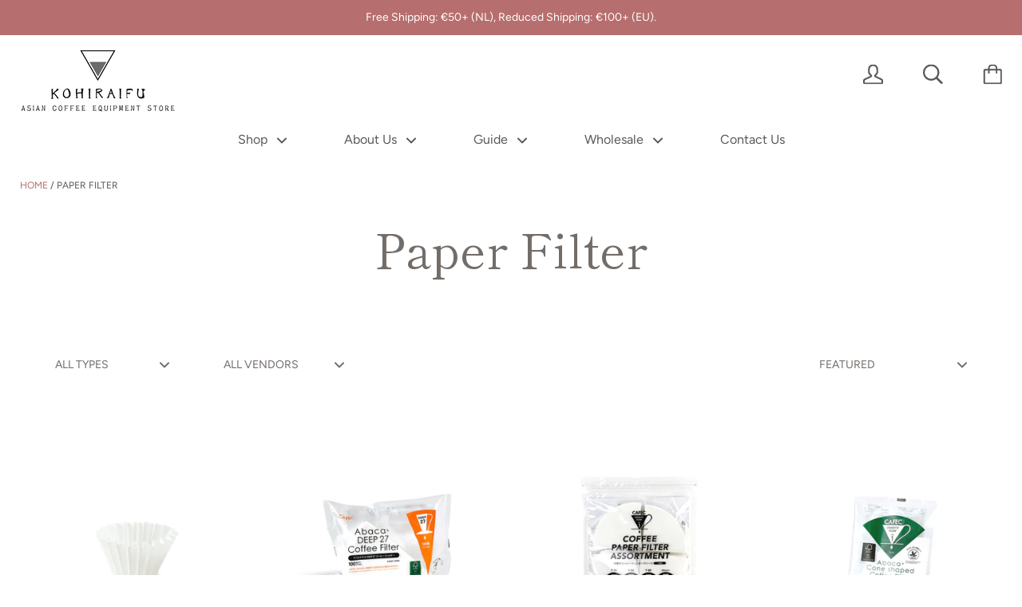

--- FILE ---
content_type: text/html; charset=utf-8
request_url: https://kohiraifu.com/collections/filter-paper-1
body_size: 57712
content:
<!doctype html>

<!--[if IE 9 ]><html class="no-js csscalc no-flexbox ie9"><![endif]-->
<!--[if (gt IE 9)|!(IE)]><!--><html class="no-js"><!--<![endif]-->
  <head>
    <!-- Global site tag (gtag.js) - Google Analytics -->
<script async src="https://www.googletagmanager.com/gtag/js?id=G-M5G4G0JNNY"></script>
<script>
  window.dataLayer = window.dataLayer || [];
  function gtag()
  gtag('js', new Date());
  gtag('config', 'G-M5G4G0JNNY');
</script>
  
    <!-- Google Ads Remarketing Tag By FeedArmy Version 2.12 START -->
<!-- FeedArmy tutorial found at https://feedarmy.com/adding-google-adwords-remarketing-tag-to-shopify/ -->

<!-- CODE SETTINGS START -->
<!-- CODE SETTINGS START -->

<!-- Please add your Google Ads Audience Source Tag ID -->


<!-- Please add your alpha2 code, you can find it here: https://help.shopify.com/en/api/custom-storefronts/storefront-api/reference/enum/countrycode -->


<!-- if you have prices such as 1,000.00 set below to true, if you have prices such as 1.000,00 set below to false -->


<!-- set your product id values are default, product_id, parent_id, sku-->


<!-- CODE SETTINGS END -->
<!-- CODE SETTINGS END -->

<!-- ------------------------------------ -->
<!-- DO NOT EDIT ANYTHING BELOW THIS LINE -->
<!-- Global site tag (gtag.js) - Ads. -->
<script async src="https://www.googletagmanager.com/gtag/js?id=AW-617666454"></script>
<script>
  window.dataLayer = window.dataLayer || [];
  function gtag(){dataLayer.push(arguments);}
  gtag('js', new Date());
  gtag('config', 'AW-617666454');
</script>
<!-- Global site tag (gtag.js) - Ads. -->



<script>
  gtag('event', 'view_item_list', {
    'send_to': 'AW-617666454',
	
	
  });
</script>
<!-- Google Ads Remarketing Tag By FeedArmy Version 2.12 END -->
    
    <meta charset="utf-8"> 
    <meta http-equiv="X-UA-Compatible" content="IE=edge,chrome=1">
    <meta name="viewport" content="width=device-width, initial-scale=1.0, height=device-height, minimum-scale=1.0, user-scalable=0">
  
    <title>
      Paper Filter &ndash; Kohiraifu 珈琲生活
    </title>

    

    <link rel="canonical" href="https://kohiraifu.com/collections/filter-paper-1">

    
      <link rel="shortcut icon" href="//kohiraifu.com/cdn/shop/files/Kohiraifu_logo_transparent_filter_32x32.png?v=1613549432" type="image/png">
    

    


  <meta property="og:type" content="website">
  <meta property="og:title" content="Paper Filter">

  




<meta property="og:url" content="https://kohiraifu.com/collections/filter-paper-1">
<meta property="og:site_name" content="Kohiraifu 珈琲生活">





<meta name="twitter:card" content="summary">


    <script type='text/javascript' src='https://kohiraifu.com/apps/wlm/js/wlm-1.1.js'></script>


 
 









<style type="text/css">.wlm-message-pnf{text-align:center;}#wlm-pwd-form {padding: 30px 0;text-align: center}#wlm-wrapper,.wlm-form-holder {display: inline-block}#wlm-pwd-error {display: none;color: #fb8077;text-align: left}#wlm-pwd-error.wlm-error {border: 1px solid #fb8077}#wlm-pwd-form-button {display: inline-block!important;height: auto!important;padding: 8px 15px!important;background: #777;border-radius: 3px!important;color: #fff!important;text-decoration: none!important;vertical-align: top}.wlm-instantclick-fix,.wlm-item-selector {position: absolute;z-index: -999;display: none;height: 0;width: 0;font-size: 0;line-height: 0}</style>






























































































        
      <script type='text/javascript'>
      
        wlm.navigateByLocation();
      
      wlm.jq(document).ready(function(){
        wlm.removeLinks();
      });
    </script>
    
    
        
    
<script>window.performance && window.performance.mark && window.performance.mark('shopify.content_for_header.start');</script><meta name="google-site-verification" content="LLoupQ4of5f0vJD-vjPTzSNAgkiPIzbdKo2kubtOvaI">
<meta name="google-site-verification" content="nibOeAmdBJAozNHKEAl1-w4xENVcxbD_D4PRf3PXJ8A">
<meta id="shopify-digital-wallet" name="shopify-digital-wallet" content="/28050227270/digital_wallets/dialog">
<meta name="shopify-checkout-api-token" content="d247245a98e45df923c699fea27adea3">
<meta id="in-context-paypal-metadata" data-shop-id="28050227270" data-venmo-supported="false" data-environment="production" data-locale="en_US" data-paypal-v4="true" data-currency="EUR">
<link rel="alternate" type="application/atom+xml" title="Feed" href="/collections/filter-paper-1.atom" />
<link rel="next" href="/collections/filter-paper-1?page=2">
<link rel="alternate" hreflang="x-default" href="https://kohiraifu.com/collections/filter-paper-1">
<link rel="alternate" hreflang="en" href="https://kohiraifu.com/collections/filter-paper-1">
<link rel="alternate" hreflang="en-AU" href="https://kohiraifu.com/en-au/collections/filter-paper-1">
<link rel="alternate" type="application/json+oembed" href="https://kohiraifu.com/collections/filter-paper-1.oembed">
<script async="async" src="/checkouts/internal/preloads.js?locale=en-NL"></script>
<link rel="preconnect" href="https://shop.app" crossorigin="anonymous">
<script async="async" src="https://shop.app/checkouts/internal/preloads.js?locale=en-NL&shop_id=28050227270" crossorigin="anonymous"></script>
<script id="apple-pay-shop-capabilities" type="application/json">{"shopId":28050227270,"countryCode":"NL","currencyCode":"EUR","merchantCapabilities":["supports3DS"],"merchantId":"gid:\/\/shopify\/Shop\/28050227270","merchantName":"Kohiraifu 珈琲生活","requiredBillingContactFields":["postalAddress","email","phone"],"requiredShippingContactFields":["postalAddress","email","phone"],"shippingType":"shipping","supportedNetworks":["visa","maestro","masterCard","amex"],"total":{"type":"pending","label":"Kohiraifu 珈琲生活","amount":"1.00"},"shopifyPaymentsEnabled":true,"supportsSubscriptions":true}</script>
<script id="shopify-features" type="application/json">{"accessToken":"d247245a98e45df923c699fea27adea3","betas":["rich-media-storefront-analytics"],"domain":"kohiraifu.com","predictiveSearch":true,"shopId":28050227270,"locale":"en"}</script>
<script>var Shopify = Shopify || {};
Shopify.shop = "kohiraifu.myshopify.com";
Shopify.locale = "en";
Shopify.currency = {"active":"EUR","rate":"1.0"};
Shopify.country = "NL";
Shopify.theme = {"name":"Kagami -- WPD -- WPD_BDR","id":168010842446,"schema_name":"Kagami","schema_version":"6.8.2","theme_store_id":747,"role":"main"};
Shopify.theme.handle = "null";
Shopify.theme.style = {"id":null,"handle":null};
Shopify.cdnHost = "kohiraifu.com/cdn";
Shopify.routes = Shopify.routes || {};
Shopify.routes.root = "/";</script>
<script type="module">!function(o){(o.Shopify=o.Shopify||{}).modules=!0}(window);</script>
<script>!function(o){function n(){var o=[];function n(){o.push(Array.prototype.slice.apply(arguments))}return n.q=o,n}var t=o.Shopify=o.Shopify||{};t.loadFeatures=n(),t.autoloadFeatures=n()}(window);</script>
<script>
  window.ShopifyPay = window.ShopifyPay || {};
  window.ShopifyPay.apiHost = "shop.app\/pay";
  window.ShopifyPay.redirectState = null;
</script>
<script id="shop-js-analytics" type="application/json">{"pageType":"collection"}</script>
<script defer="defer" async type="module" src="//kohiraifu.com/cdn/shopifycloud/shop-js/modules/v2/client.init-shop-cart-sync_BN7fPSNr.en.esm.js"></script>
<script defer="defer" async type="module" src="//kohiraifu.com/cdn/shopifycloud/shop-js/modules/v2/chunk.common_Cbph3Kss.esm.js"></script>
<script defer="defer" async type="module" src="//kohiraifu.com/cdn/shopifycloud/shop-js/modules/v2/chunk.modal_DKumMAJ1.esm.js"></script>
<script type="module">
  await import("//kohiraifu.com/cdn/shopifycloud/shop-js/modules/v2/client.init-shop-cart-sync_BN7fPSNr.en.esm.js");
await import("//kohiraifu.com/cdn/shopifycloud/shop-js/modules/v2/chunk.common_Cbph3Kss.esm.js");
await import("//kohiraifu.com/cdn/shopifycloud/shop-js/modules/v2/chunk.modal_DKumMAJ1.esm.js");

  window.Shopify.SignInWithShop?.initShopCartSync?.({"fedCMEnabled":true,"windoidEnabled":true});

</script>
<script>
  window.Shopify = window.Shopify || {};
  if (!window.Shopify.featureAssets) window.Shopify.featureAssets = {};
  window.Shopify.featureAssets['shop-js'] = {"shop-cart-sync":["modules/v2/client.shop-cart-sync_CJVUk8Jm.en.esm.js","modules/v2/chunk.common_Cbph3Kss.esm.js","modules/v2/chunk.modal_DKumMAJ1.esm.js"],"init-fed-cm":["modules/v2/client.init-fed-cm_7Fvt41F4.en.esm.js","modules/v2/chunk.common_Cbph3Kss.esm.js","modules/v2/chunk.modal_DKumMAJ1.esm.js"],"init-shop-email-lookup-coordinator":["modules/v2/client.init-shop-email-lookup-coordinator_Cc088_bR.en.esm.js","modules/v2/chunk.common_Cbph3Kss.esm.js","modules/v2/chunk.modal_DKumMAJ1.esm.js"],"init-windoid":["modules/v2/client.init-windoid_hPopwJRj.en.esm.js","modules/v2/chunk.common_Cbph3Kss.esm.js","modules/v2/chunk.modal_DKumMAJ1.esm.js"],"shop-button":["modules/v2/client.shop-button_B0jaPSNF.en.esm.js","modules/v2/chunk.common_Cbph3Kss.esm.js","modules/v2/chunk.modal_DKumMAJ1.esm.js"],"shop-cash-offers":["modules/v2/client.shop-cash-offers_DPIskqss.en.esm.js","modules/v2/chunk.common_Cbph3Kss.esm.js","modules/v2/chunk.modal_DKumMAJ1.esm.js"],"shop-toast-manager":["modules/v2/client.shop-toast-manager_CK7RT69O.en.esm.js","modules/v2/chunk.common_Cbph3Kss.esm.js","modules/v2/chunk.modal_DKumMAJ1.esm.js"],"init-shop-cart-sync":["modules/v2/client.init-shop-cart-sync_BN7fPSNr.en.esm.js","modules/v2/chunk.common_Cbph3Kss.esm.js","modules/v2/chunk.modal_DKumMAJ1.esm.js"],"init-customer-accounts-sign-up":["modules/v2/client.init-customer-accounts-sign-up_CfPf4CXf.en.esm.js","modules/v2/client.shop-login-button_DeIztwXF.en.esm.js","modules/v2/chunk.common_Cbph3Kss.esm.js","modules/v2/chunk.modal_DKumMAJ1.esm.js"],"pay-button":["modules/v2/client.pay-button_CgIwFSYN.en.esm.js","modules/v2/chunk.common_Cbph3Kss.esm.js","modules/v2/chunk.modal_DKumMAJ1.esm.js"],"init-customer-accounts":["modules/v2/client.init-customer-accounts_DQ3x16JI.en.esm.js","modules/v2/client.shop-login-button_DeIztwXF.en.esm.js","modules/v2/chunk.common_Cbph3Kss.esm.js","modules/v2/chunk.modal_DKumMAJ1.esm.js"],"avatar":["modules/v2/client.avatar_BTnouDA3.en.esm.js"],"init-shop-for-new-customer-accounts":["modules/v2/client.init-shop-for-new-customer-accounts_CsZy_esa.en.esm.js","modules/v2/client.shop-login-button_DeIztwXF.en.esm.js","modules/v2/chunk.common_Cbph3Kss.esm.js","modules/v2/chunk.modal_DKumMAJ1.esm.js"],"shop-follow-button":["modules/v2/client.shop-follow-button_BRMJjgGd.en.esm.js","modules/v2/chunk.common_Cbph3Kss.esm.js","modules/v2/chunk.modal_DKumMAJ1.esm.js"],"checkout-modal":["modules/v2/client.checkout-modal_B9Drz_yf.en.esm.js","modules/v2/chunk.common_Cbph3Kss.esm.js","modules/v2/chunk.modal_DKumMAJ1.esm.js"],"shop-login-button":["modules/v2/client.shop-login-button_DeIztwXF.en.esm.js","modules/v2/chunk.common_Cbph3Kss.esm.js","modules/v2/chunk.modal_DKumMAJ1.esm.js"],"lead-capture":["modules/v2/client.lead-capture_DXYzFM3R.en.esm.js","modules/v2/chunk.common_Cbph3Kss.esm.js","modules/v2/chunk.modal_DKumMAJ1.esm.js"],"shop-login":["modules/v2/client.shop-login_CA5pJqmO.en.esm.js","modules/v2/chunk.common_Cbph3Kss.esm.js","modules/v2/chunk.modal_DKumMAJ1.esm.js"],"payment-terms":["modules/v2/client.payment-terms_BxzfvcZJ.en.esm.js","modules/v2/chunk.common_Cbph3Kss.esm.js","modules/v2/chunk.modal_DKumMAJ1.esm.js"]};
</script>
<script>(function() {
  var isLoaded = false;
  function asyncLoad() {
    if (isLoaded) return;
    isLoaded = true;
    var urls = ["https:\/\/js.smile.io\/v1\/smile-shopify.js?shop=kohiraifu.myshopify.com","https:\/\/chimpstatic.com\/mcjs-connected\/js\/users\/f9457d168f23d8cfaa3fdaad5\/312dc055b71029809f4b6bc14.js?shop=kohiraifu.myshopify.com","https:\/\/static.rechargecdn.com\/static\/js\/recharge.js?shop=kohiraifu.myshopify.com","https:\/\/cdn1.stamped.io\/files\/widget.min.js?shop=kohiraifu.myshopify.com","https:\/\/instafeed.nfcube.com\/cdn\/a4ae267a5ead3baf69967dea1cddc17d.js?shop=kohiraifu.myshopify.com","https:\/\/cdn.shopify.com\/s\/files\/1\/0280\/5022\/7270\/t\/7\/assets\/booster_eu_cookie_28050227270.js?v=1651055682\u0026shop=kohiraifu.myshopify.com"];
    for (var i = 0; i < urls.length; i++) {
      var s = document.createElement('script');
      s.type = 'text/javascript';
      s.async = true;
      s.src = urls[i];
      var x = document.getElementsByTagName('script')[0];
      x.parentNode.insertBefore(s, x);
    }
  };
  if(window.attachEvent) {
    window.attachEvent('onload', asyncLoad);
  } else {
    window.addEventListener('load', asyncLoad, false);
  }
})();</script>
<script id="__st">var __st={"a":28050227270,"offset":3600,"reqid":"0fb1add3-9734-4283-bdf9-12957e019903-1770004355","pageurl":"kohiraifu.com\/collections\/filter-paper-1","u":"3349a34184f3","p":"collection","rtyp":"collection","rid":234400252096};</script>
<script>window.ShopifyPaypalV4VisibilityTracking = true;</script>
<script id="captcha-bootstrap">!function(){'use strict';const t='contact',e='account',n='new_comment',o=[[t,t],['blogs',n],['comments',n],[t,'customer']],c=[[e,'customer_login'],[e,'guest_login'],[e,'recover_customer_password'],[e,'create_customer']],r=t=>t.map((([t,e])=>`form[action*='/${t}']:not([data-nocaptcha='true']) input[name='form_type'][value='${e}']`)).join(','),a=t=>()=>t?[...document.querySelectorAll(t)].map((t=>t.form)):[];function s(){const t=[...o],e=r(t);return a(e)}const i='password',u='form_key',d=['recaptcha-v3-token','g-recaptcha-response','h-captcha-response',i],f=()=>{try{return window.sessionStorage}catch{return}},m='__shopify_v',_=t=>t.elements[u];function p(t,e,n=!1){try{const o=window.sessionStorage,c=JSON.parse(o.getItem(e)),{data:r}=function(t){const{data:e,action:n}=t;return t[m]||n?{data:e,action:n}:{data:t,action:n}}(c);for(const[e,n]of Object.entries(r))t.elements[e]&&(t.elements[e].value=n);n&&o.removeItem(e)}catch(o){console.error('form repopulation failed',{error:o})}}const l='form_type',E='cptcha';function T(t){t.dataset[E]=!0}const w=window,h=w.document,L='Shopify',v='ce_forms',y='captcha';let A=!1;((t,e)=>{const n=(g='f06e6c50-85a8-45c8-87d0-21a2b65856fe',I='https://cdn.shopify.com/shopifycloud/storefront-forms-hcaptcha/ce_storefront_forms_captcha_hcaptcha.v1.5.2.iife.js',D={infoText:'Protected by hCaptcha',privacyText:'Privacy',termsText:'Terms'},(t,e,n)=>{const o=w[L][v],c=o.bindForm;if(c)return c(t,g,e,D).then(n);var r;o.q.push([[t,g,e,D],n]),r=I,A||(h.body.append(Object.assign(h.createElement('script'),{id:'captcha-provider',async:!0,src:r})),A=!0)});var g,I,D;w[L]=w[L]||{},w[L][v]=w[L][v]||{},w[L][v].q=[],w[L][y]=w[L][y]||{},w[L][y].protect=function(t,e){n(t,void 0,e),T(t)},Object.freeze(w[L][y]),function(t,e,n,w,h,L){const[v,y,A,g]=function(t,e,n){const i=e?o:[],u=t?c:[],d=[...i,...u],f=r(d),m=r(i),_=r(d.filter((([t,e])=>n.includes(e))));return[a(f),a(m),a(_),s()]}(w,h,L),I=t=>{const e=t.target;return e instanceof HTMLFormElement?e:e&&e.form},D=t=>v().includes(t);t.addEventListener('submit',(t=>{const e=I(t);if(!e)return;const n=D(e)&&!e.dataset.hcaptchaBound&&!e.dataset.recaptchaBound,o=_(e),c=g().includes(e)&&(!o||!o.value);(n||c)&&t.preventDefault(),c&&!n&&(function(t){try{if(!f())return;!function(t){const e=f();if(!e)return;const n=_(t);if(!n)return;const o=n.value;o&&e.removeItem(o)}(t);const e=Array.from(Array(32),(()=>Math.random().toString(36)[2])).join('');!function(t,e){_(t)||t.append(Object.assign(document.createElement('input'),{type:'hidden',name:u})),t.elements[u].value=e}(t,e),function(t,e){const n=f();if(!n)return;const o=[...t.querySelectorAll(`input[type='${i}']`)].map((({name:t})=>t)),c=[...d,...o],r={};for(const[a,s]of new FormData(t).entries())c.includes(a)||(r[a]=s);n.setItem(e,JSON.stringify({[m]:1,action:t.action,data:r}))}(t,e)}catch(e){console.error('failed to persist form',e)}}(e),e.submit())}));const S=(t,e)=>{t&&!t.dataset[E]&&(n(t,e.some((e=>e===t))),T(t))};for(const o of['focusin','change'])t.addEventListener(o,(t=>{const e=I(t);D(e)&&S(e,y())}));const B=e.get('form_key'),M=e.get(l),P=B&&M;t.addEventListener('DOMContentLoaded',(()=>{const t=y();if(P)for(const e of t)e.elements[l].value===M&&p(e,B);[...new Set([...A(),...v().filter((t=>'true'===t.dataset.shopifyCaptcha))])].forEach((e=>S(e,t)))}))}(h,new URLSearchParams(w.location.search),n,t,e,['guest_login'])})(!0,!0)}();</script>
<script integrity="sha256-4kQ18oKyAcykRKYeNunJcIwy7WH5gtpwJnB7kiuLZ1E=" data-source-attribution="shopify.loadfeatures" defer="defer" src="//kohiraifu.com/cdn/shopifycloud/storefront/assets/storefront/load_feature-a0a9edcb.js" crossorigin="anonymous"></script>
<script crossorigin="anonymous" defer="defer" src="//kohiraifu.com/cdn/shopifycloud/storefront/assets/shopify_pay/storefront-65b4c6d7.js?v=20250812"></script>
<script data-source-attribution="shopify.dynamic_checkout.dynamic.init">var Shopify=Shopify||{};Shopify.PaymentButton=Shopify.PaymentButton||{isStorefrontPortableWallets:!0,init:function(){window.Shopify.PaymentButton.init=function(){};var t=document.createElement("script");t.src="https://kohiraifu.com/cdn/shopifycloud/portable-wallets/latest/portable-wallets.en.js",t.type="module",document.head.appendChild(t)}};
</script>
<script data-source-attribution="shopify.dynamic_checkout.buyer_consent">
  function portableWalletsHideBuyerConsent(e){var t=document.getElementById("shopify-buyer-consent"),n=document.getElementById("shopify-subscription-policy-button");t&&n&&(t.classList.add("hidden"),t.setAttribute("aria-hidden","true"),n.removeEventListener("click",e))}function portableWalletsShowBuyerConsent(e){var t=document.getElementById("shopify-buyer-consent"),n=document.getElementById("shopify-subscription-policy-button");t&&n&&(t.classList.remove("hidden"),t.removeAttribute("aria-hidden"),n.addEventListener("click",e))}window.Shopify?.PaymentButton&&(window.Shopify.PaymentButton.hideBuyerConsent=portableWalletsHideBuyerConsent,window.Shopify.PaymentButton.showBuyerConsent=portableWalletsShowBuyerConsent);
</script>
<script data-source-attribution="shopify.dynamic_checkout.cart.bootstrap">document.addEventListener("DOMContentLoaded",(function(){function t(){return document.querySelector("shopify-accelerated-checkout-cart, shopify-accelerated-checkout")}if(t())Shopify.PaymentButton.init();else{new MutationObserver((function(e,n){t()&&(Shopify.PaymentButton.init(),n.disconnect())})).observe(document.body,{childList:!0,subtree:!0})}}));
</script>
<link id="shopify-accelerated-checkout-styles" rel="stylesheet" media="screen" href="https://kohiraifu.com/cdn/shopifycloud/portable-wallets/latest/accelerated-checkout-backwards-compat.css" crossorigin="anonymous">
<style id="shopify-accelerated-checkout-cart">
        #shopify-buyer-consent {
  margin-top: 1em;
  display: inline-block;
  width: 100%;
}

#shopify-buyer-consent.hidden {
  display: none;
}

#shopify-subscription-policy-button {
  background: none;
  border: none;
  padding: 0;
  text-decoration: underline;
  font-size: inherit;
  cursor: pointer;
}

#shopify-subscription-policy-button::before {
  box-shadow: none;
}

      </style>

<script>window.performance && window.performance.mark && window.performance.mark('shopify.content_for_header.end');</script>

	<!-- "snippets/vitals-loader.liquid" was not rendered, the associated app was uninstalled -->

    <script src="//kohiraifu.com/cdn/shop/t/8/assets/lazysizes.min.js?v=174358363404432586981726128934" async></script>
    <link href="//kohiraifu.com/cdn/shop/t/8/assets/theme.scss.css?v=9653573005814721301763370089" rel="stylesheet" type="text/css" media="all" />

    <script>
      // This allows to expose several variables to the global scope, to be used in scripts
     document.oncontextmenu = function (e) {
    console.log(e.button);
    if (e.button == 2) {
        e.preventDefault();
        return false;
    }

}
      window.theme = {
        template: "collection",
        currentPage: 1,
        localeRootUrl: '',
        shopCurrency: "EUR",
        moneyFormat: "\u003cspan class=dualPrice\u003e€{{amount_with_comma_separator}}\u003c\/span\u003e",
        moneyWithCurrencyFormat: "\u003cspan class=dualPrice\u003e€{{amount_with_comma_separator}} EUR\u003c\/span\u003e",
        collectionSortBy: "manual"
      };

      window.languages = {
        autocompleteNoResults: "No results",
        autocompleteSeeAll: "See all results",
        closeReview: "Close",
        passwordRecoverTitle: "Recover your password",
        shippingEstimatorSubmitting: "Estimating...",
        shippingEstimatorSubmit: "Estimate",
        shippingEstimatorError: "There are some errors:",
        shippingEstimatorRates: "Available shipping rates:",
        shippingEstimatorNoRates: "We do not ship to this destination",
        cartEstimatedShipping: "+ Estimated shipping:",
        addToCartLabel: "Add to cart",
        soldOutLabel: "Sold out",
        onSaleLabel: "On sale",
        unavailableLabel: "Unavailable",
        addToCartButton: "Add to cart",
        addingToCartButton: "Adding...",
        addedToCartButton: "Added!"
      }
    </script>
    
    <!-- Global site tag (gtag.js) - Google Ads: 617666454 -->
<script async src="https://www.googletagmanager.com/gtag/js?id=AW-617666454"></script>
<script>
  window.dataLayer = window.dataLayer || [];
  function gtag(){dataLayer.push(arguments);}
  gtag('js', new Date());

  gtag('config', 'AW-617666454');
</script>

<!-- Event snippet for Purchase/ Sales conversion page -->
<script>
  gtag('event', 'conversion', {
      'send_to': 'AW-617666454/rZS5CJipk-UBEJavw6YC',
     'value': ,
     'currency': 'EUR',
      'transaction_id': ''
  });
</script>
    

    
  <script type="text/javascript">
    //var sm_quantity_selector_attr = 'id';
  	if (window.location.pathname == '/collections/all') {
      	window.location.replace('/collections/all-products');
  	}
  	
    var sm_is_cart_page = false;
	
</script>

<style>
#gift_container, #gift_container .giftContainerContent, #smProductDetailGiftWrapper {
  all: unset;
}

#gift_container .giftContainerContent *, #smProductDetailGiftWrapper * {
	all: unset;
}

#sticky_gift_icon.stickyGartRight {
  	right: 20px;
    bottom: 20px;
}
#sticky_gift_icon {
    position: fixed;
    bottom: 200px;
    right: 15px;
    z-index: 9999;
}
#sticky_gift_icon a {
    text-decoration: none;
    font-size: 20px;
    color: #34495e;
}
#sticky_gift_icon span {
    display: block;
    -webkit-border-radius: 40px;
    -moz-border-radius: 40px;
    border-radius: 40px;
    background-color: rgba(255,255,255,.9);
    -webkit-box-shadow: 1px 1px 5px grey;
    -moz-box-shadow: 1px 1px 5px grey;
    box-shadow: 1px 1px 5px grey;
    padding: 10px;
    width: 40px;
    height: 40px;
    margin: 0 auto;
    line-height: 40px !important;
    text-align: center;
    position: relative;
    box-sizing: content-box !important;
    z-index: 1;
}
#sticky_gift_icon mark {
    -webkit-border-radius: 20px;
    -moz-border-radius: 20px;
    border-radius: 20px;
    border: 2px solid #FFF;
    width: 20px;
    height: 20px;
    background-color: #FF6B6B;
    position: absolute;
    top: -5px;
    left: -10px;
    font-size: 10px;
    line-height: 20px;
    font-family: Roboto,sans-serif;
    color: #FFF;
    font-weight: 700;
    box-sizing: content-box !important;
}
#sticky_gift_icon svg.showGifts {
  	height: 30px;
	width: 30px;
	margin-top: 3px;
}
#sticky_gift_icon svg.hideGifts {
  	height: 25px;
    width: 25px;
    margin-top: 8px;
  	display: none;
}

#gift_container {
  color:black;
  position: fixed;
  z-index: 9999999;
  bottom: 95px;
  right: 20px;
  max-height: 80%;
  overflow-y: scroll;
  overflow-x: hidden;
  -webkit-box-shadow: rgba(0, 0, 0, 0.16) 0px 5px 40px, rgb(0, 0, 0) 0px 5px 0px 0px inset !important;
  -moz-box-shadow: rgba(0, 0, 0, 0.16) 0px 5px 40px, rgb(0, 0, 0) 0px 5px 0px 0px inset !important;
  box-shadow: rgba(0, 0, 0, 0.16) 0px 5px 40px, rgb(0, 0, 0) 0px 5px 0px 0px inset !important;
  -moz-border-radius: 8px;
  -webkit-border-radius: 8px;
  border-radius: 8px;
  font-size: 13px;
  font-family: -apple-system, BlinkMacSystemFont, 'Segoe UI', Roboto, Oxygen, Ubuntu, Cantarell, 'Open Sans', 'Helvetica Neue', sans-serif;
}

#gift_container .giftContainerContent {
  float: right;
  background: white;
  width: 320px;
  position: relative;
  padding: 10px 10px 0px 10px;
  display:none;
}

#gift_container .giftContainerContent .giftWrapper {
    color: black;
  	padding: 5px;
  	margin: 0px 0px 10px;
	background:rgb(255, 255, 255) none repeat scroll 0% 0%;
	border-radius: 5px;
  	-webkit-border-radius: 5px;
  	-moz-border-radius: 5px;
  	-webkit-box-shadow: rgba(0, 0, 0, 0.1) 0px 4px 15px 0px, rgba(0, 0, 0, 0.1) 0px 1px 2px 0px;
  	-moz-box-shadow: rgba(0, 0, 0, 0.1) 0px 4px 15px 0px, rgba(0, 0, 0, 0.1) 0px 1px 2px 0px;
	box-shadow: rgba(0, 0, 0, 0.1) 0px 4px 15px 0px, rgba(0, 0, 0, 0.1) 0px 1px 2px 0px;
	position: relative;
  	display: block;
}

#gift_container .giftContainerContent .orderGiftsTitle, #gift_container .giftContainerContent .productsToOfferGiftsTitle {
  	text-align: center;
	padding: 5px;
	margin: 0 auto;
	font-weight: bold;
	display: block;
	border-bottom: 1px solid gray;
	width: 95%;
}

#gift_container .giftContainerContent ul {
	display: inline;
}
#gift_container .giftContainerContent li{
	padding: 10px 20px;
	display: block;
}
#gift_container .giftContainerContent li img{
	width: 22%;
	float: left;
	display: block;
}
#gift_container .giftContainerContent .smItems{
	width: 70%;
	display: block;
	float: left;
  	margin-left: 5%;
}

#gift_container .giftContainerContent .giftWrapper a {
  	display: inline;
    cursor: pointer;
    text-decoration: underline;
}

#gift_container .giftContainerContent .smAddGiftToCart {
  	padding: 4px 10px;
    margin-top: 4px;
    background:rgba(168, 168, 168, 0.46) none repeat scroll 0% 0%;
    border-radius: 2px;
    position: relative;
    display: block;
    font-weight: bold;
    cursor: pointer;
}

#gift_container .giftContainerContent .giftAlreadyInCart {
  	padding: 5px 20px;
	display: block;
  	text-align: center;
}
#gift_container .giftContainerContent .giftAlreadyInCart a {
  	font-weight: bold;
}
#gift_container .giftContainerContent .removeFromCart {
  	display: block;
    margin-top: 10px;
    cursor: pointer;
    text-decoration: underline;
}


#gift_container .giftContainerContent .item-variants select {
	display: block;
	color: #444;
	padding: .3em 1.0em .3em .3em;
	width: 100%;
	max-width: 100%;
	box-sizing: border-box;
	margin-top: 2px;
	border: 1px solid #aaa;
	-moz-border-radius: .2em;
  	-webkit-border-radius: .2em;
  	border-radius: .2em;
	-moz-appearance: none;
	-webkit-appearance: none;
	appearance: none;
	background-color: #fff;
	background-image: url('data:image/svg+xml;charset=US-ASCII,<svg version="1.1" id="Capa_1" xmlns="http://www.w3.org/2000/svg" xmlns:xlink="http://www.w3.org/1999/xlink" x="0px" y="0px"	 width="292.362px" height="292.362px" viewBox="0 0 292.362 292.362" style="enable-background:new 0 0 292.362 292.362;"	 xml:space="preserve"><g>	<path d="M286.935,69.377c-3.614-3.617-7.898-5.424-12.848-5.424H18.274c-4.952,0-9.233,1.807-12.85,5.424		C1.807,72.998,0,77.279,0,82.228c0,4.948,1.807,9.229,5.424,12.847l127.907,127.907c3.621,3.617,7.902,5.428,12.85,5.428		s9.233-1.811,12.847-5.428L286.935,95.074c3.613-3.617,5.427-7.898,5.427-12.847C292.362,77.279,290.548,72.998,286.935,69.377z"/></g><g></g><g></g><g></g><g></g><g></g><g></g><g></g><g></g><g></g><g></g><g></g><g></g><g></g><g></g><g></g></svg>'), linear-gradient(to bottom, #ffffff 0%,#e5e5e5 100%);
	background-repeat: no-repeat, repeat;
	background-position: right .7em top 50%, 0 0;
	background-size: .65em auto, 100%;
}
#gift_container .giftContainerContent .item-variants select::-ms-expand {
	display: none;
}
#gift_container .giftContainerContent .item-variants select:hover {
	border-color: #888;
}
#gift_container .giftContainerContent .item-variants select:focus {
	border-color: #aaa;
	-moz-box-shadow: 0 0 1px 3px rgba(59, 153, 252, .7);
  	-webkit-box-shadow: 0 0 1px 3px rgba(59, 153, 252, .7);
  	box-shadow: 0 0 1px 3px rgba(59, 153, 252, .7);
	-moz-box-shadow: 0 0 0 3px -moz-mac-focusring;
  	-webkit-box-shadow: 0 0 0 3px -moz-mac-focusring;
  	box-shadow: 0 0 0 3px -moz-mac-focusring;
	color: #222;
	outline: none;
}
#gift_container .giftContainerContent .item-variants select option {
	font-weight:normal;
}

*[dir="rtl"] #gift_container .giftContainerContent .item-variants select, :root:lang(ar) #gift_container .giftContainerContent .item-variants select, :root:lang(iw) #gift_container .giftContainerContent .item-variants select {
	background-position: left .7em top 50%, 0 0;
	padding: .6em .8em .5em 1.4em;
}

#gift_container .giftContainerContent .item-variants select:disabled, #gift_container .giftContainerContent .item-variants select[aria-disabled=true] {
	color: graytext;
	background-image: url('data:image/svg+xml;charset=US-ASCII,<svg version="1.1" id="Capa_1" xmlns="http://www.w3.org/2000/svg" xmlns:xlink="http://www.w3.org/1999/xlink" x="0px" y="0px"	 width="292.362px" height="292.362px" viewBox="0 0 292.362 292.362" style="enable-background:new 0 0 292.362 292.362;"	 xml:space="preserve"><g>	<path d="M286.935,69.377c-3.614-3.617-7.898-5.424-12.848-5.424H18.274c-4.952,0-9.233,1.807-12.85,5.424		C1.807,72.998,0,77.279,0,82.228c0,4.948,1.807,9.229,5.424,12.847l127.907,127.907c3.621,3.617,7.902,5.428,12.85,5.428		s9.233-1.811,12.847-5.428L286.935,95.074c3.613-3.617,5.427-7.898,5.427-12.847C292.362,77.279,290.548,72.998,286.935,69.377z"/></g><g></g><g></g><g></g><g></g><g></g><g></g><g></g><g></g><g></g><g></g><g></g><g></g><g></g><g></g><g></g></svg>'),linear-gradient(to bottom, #ffffff 0%,#e5e5e5 100%);
}
#gift_container .giftContainerContent .item-variants select:disabled:hover, #gift_container .giftContainerContent .item-variants select[aria-disabled=true] {
	border-color: #aaa;
}
#gift_container .giftContainerContent:after {
  bottom: 100%;
  left: 89%;
  border: solid transparent;
  content: " ";
  height: 0;
  width: 0;
  position: absolute;
  pointer-events: none;
  border-bottom-color: white;
  border-width: 8px;
  margin-left: -8px;
}

#gift_container .button {
  background: #6394F8;
  color: white;
  text-align: center;
  padding: 12px;
  text-decoration: none;
  display: block;
  border-radius: 3px;
  font-size: 16px;
  margin: 25px 0 15px 0;
}
#gift_container .button:hover {
  background: #729ef9;
}

#gift_container .clearfix:after {
  content: "";
  display: table;
  clear: both;
}

#gift_container #overlaySection {
  display: none;
  width: 100%;
  height: 100%;
  position: absolute;
  top: 0;
  left: 0;
  background: white;
  opacity: 0.6;
  z-index: 99;
}


#smProductDetailGiftWrapper {
  position: relative;
  font-size: 13px;
  font-family: -apple-system, BlinkMacSystemFont, 'Segoe UI', Roboto, Oxygen, Ubuntu, Cantarell, 'Open Sans', 'Helvetica Neue', sans-serif;
  line-height: 1;
  -webkit-font-smoothing: antialiased;
  -moz-osx-font-smoothing: grayscale;
  color: #000;
  padding: 10px;
  margin: 20px 0px 50px;
  background:rgb(255, 255, 255) none repeat scroll 0% 0%;
  -webkit-border-radius: 5px;
  -moz-border-radius: 5px;
  border-radius: 5px;
  -webkit-box-shadow:rgba(0, 0, 0, 0.1) 0px 1px 1px 0px,rgba(0, 0, 0, 0.1) 0px 1px 1px 1px;
  -moz-box-shadow:rgba(0, 0, 0, 0.1) 0px 1px 1px 0px,rgba(0, 0, 0, 0.1) 0px 1px 1px 1px;
  box-shadow:rgba(0, 0, 0, 0.1) 0px 1px 1px 0px,rgba(0, 0, 0, 0.1) 0px 1px 1px 1px;
  display: block;
}

#smProductDetailGiftWrapper.alreadyInCart {
  border: 1px solid #00800070;
  background: rgb(245, 251, 244);
}

#smProductDetailGiftWrapper .alreadyInCartProductTitle {
  display: block;
  text-align: center;
}
#smProductDetailGiftWrapper .alreadyInCartProductTitle a {
  cursor: pointer;
  text-decoration: underline;
  font-weight: bold;
}
#smProductDetailGiftWrapper .removeFromCart {
  display: block;
  text-align: center;
  margin-top: 20px;
  cursor: pointer;
  text-decoration: underline;
}


#smProductDetailGiftWrapper li {
	padding: 10px 20px;
    display: inline-block;
}

#smProductDetailGiftWrapper li img {
  width: 22%;
  float: left;
  display: block;
}
#smProductDetailGiftWrapper .smItems {
  width: 70%;
  display: block;
  float: left;
  margin-left: 5%;
}
#smProductDetailGiftWrapper .giftWrapper a {
  display: inline;
  cursor: pointer;
  text-decoration: underline;
}
#smProductDetailGiftWrapper .item-variants select {
  display: block;
  color:#444;
  padding: .5em 1.0em .3em .3em;
  width: 100%;
  max-width: 100%;
  box-sizing: border-box;
  margin-top: 6px;
  border: 1px solid #aaa;
  -moz-border-radius: .2em;
  -webkit-border-radius: .2em;
  border-radius: .2em;
  -moz-appearance: none;
  -webkit-appearance: none;
  appearance: none;
  background-color:#fff;
  background-image: url('data:image/svg+xml;charset=US-ASCII,<svg version="1.1" id="Capa_1" xmlns="http://www.w3.org/2000/svg" xmlns:xlink="http://www.w3.org/1999/xlink" x="0px" y="0px" width="292.362px" height="292.362px" viewBox="0 0 292.362 292.362" style="enable-background:new 0 0 292.362 292.362;" xml:space="preserve"><g> <path d="M286.935,69.377c-3.614-3.617-7.898-5.424-12.848-5.424H18.274c-4.952,0-9.233,1.807-12.85,5.424 C1.807,72.998,0,77.279,0,82.228c0,4.948,1.807,9.229,5.424,12.847l127.907,127.907c3.621,3.617,7.902,5.428,12.85,5.428 s9.233-1.811,12.847-5.428L286.935,95.074c3.613-3.617,5.427-7.898,5.427-12.847C292.362,77.279,290.548,72.998,286.935,69.377z"/></g><g></g><g></g><g></g><g></g><g></g><g></g><g></g><g></g><g></g><g></g><g></g><g></g><g></g><g></g><g></g></svg>'), linear-gradient(to bottom,#ffffff 0%,#e5e5e5 100%);
  background-repeat: no-repeat, repeat;
  background-position: right .7em top 50%, 0 0;
  background-size: .65em auto, 100%;
  text-align: left;
}

#smProductDetailGiftWrapper .item-name {
  display: block;
  cursor: pointer;
  text-decoration: underline;
  text-align: left;
}

#smProductDetailGiftWrapper .item-variants select option {
  font-weight: normal;
}
#smProductDetailGiftWrapper .smAddGiftToCart {
  padding: 8px 8px;
  margin-top: 6px;
  background: rgba(168, 168, 168, 0.46) none repeat scroll 0% 0%;
  -moz-border-radius: 2px;
  -webkit-border-radius: 2px;
  border-radius: 2px;
  position: relative;
  display: block;
  font-weight: bold;
  cursor: pointer;
}
#smProductDetailGiftWrapper .productsToOfferGiftsTitle {
  text-align: center;
  padding: 5px;
  margin: 0 auto;
  font-weight: bold;
  display: block;
  border-bottom: 1px solid gray;
  width: 95%;
  margin-bottom: 20px;
  line-height: 20px;
}
#smProductDetailGiftWrapper .productsToOfferGiftsTitle a {
	cursor: pointer;
  	text-decoration: underline;
}

#gift_container  .offerGiftsUntilDate, #smProductDetailGiftWrapper .offerGiftsUntilDate {
  display: block;
  margin-top: 5px;
  text-align: center;
  border-top: 1px solid black;
  padding: 10px;
}

#gift_container  .offerGiftsUntilDateIcon, #smProductDetailGiftWrapper .offerGiftsUntilDateIcon {
  padding: 0 1.0em .3em .3em;
  background-color: #fff;
  background-image: url('data:image/svg+xml;charset=US-ASCII,<svg height="512pt" viewBox="0 0 512 512" width="512pt" xmlns="http://www.w3.org/2000/svg"><path d="m482 292.25v-246.25c0-8.285156-6.714844-15-15-15h-76v-16c0-8.285156-6.714844-15-15-15s-15 6.714844-15 15v16h-60v-16c0-8.285156-6.714844-15-15-15s-15 6.714844-15 15v16h-60v-16c0-8.285156-6.714844-15-15-15s-15 6.714844-15 15v16h-60v-16c0-8.285156-6.714844-15-15-15s-15 6.714844-15 15v16h-76c-8.285156 0-15 6.714844-15 15v391c0 8.285156 6.714844 15 15 15h249.804688c24.25 36.152344 65.488281 60 112.195312 60 74.4375 0 135-60.5625 135-135 0-32.070312-11.25-61.5625-30-84.75zm-391-231.25v15c0 8.285156 6.714844 15 15 15s15-6.714844 15-15v-15h60v15c0 8.285156 6.714844 15 15 15s15-6.714844 15-15v-15h60v15c0 8.285156 6.714844 15 15 15s15-6.714844 15-15v-15h60v15c0 8.285156 6.714844 15 15 15s15-6.714844 15-15v-15h61v60h-422v-60zm-61 361v-271h422v113.804688c-21.464844-14.394532-47.269531-22.804688-75-22.804688-47.398438 0-89.164062 24.558594-113.257812 61.613281-2.027344-1.023437-4.3125-1.613281-6.742188-1.613281h-30c-8.285156 0-15 6.714844-15 15s6.714844 15 15 15h22.722656c-3.386718 9.554688-5.730468 19.601562-6.882812 30h-15.839844c-8.285156 0-15 6.714844-15 15s6.714844 15 15 15h15.839844c1.152344 10.398438 3.492187 20.445312 6.882812 30zm347 60c-57.898438 0-105-47.101562-105-105s47.101562-105 105-105 105 47.101562 105 105-47.101562 105-105 105zm0 0"/><path d="m437 362h-45v-45c0-8.285156-6.714844-15-15-15s-15 6.714844-15 15v60c0 8.285156 6.714844 15 15 15h60c8.285156 0 15-6.714844 15-15s-6.714844-15-15-15zm0 0"/><path d="m136 182h-30c-8.285156 0-15 6.714844-15 15s6.714844 15 15 15h30c8.285156 0 15-6.714844 15-15s-6.714844-15-15-15zm0 0"/><path d="m136 242h-30c-8.285156 0-15 6.714844-15 15s6.714844 15 15 15h30c8.285156 0 15-6.714844 15-15s-6.714844-15-15-15zm0 0"/><path d="m136 302h-30c-8.285156 0-15 6.714844-15 15s6.714844 15 15 15h30c8.285156 0 15-6.714844 15-15s-6.714844-15-15-15zm0 0"/><path d="m227 212h30c8.285156 0 15-6.714844 15-15s-6.714844-15-15-15h-30c-8.285156 0-15 6.714844-15 15s6.714844 15 15 15zm0 0"/><path d="m227 272h30c8.285156 0 15-6.714844 15-15s-6.714844-15-15-15h-30c-8.285156 0-15 6.714844-15 15s6.714844 15 15 15zm0 0"/><path d="m136 362h-30c-8.285156 0-15 6.714844-15 15s6.714844 15 15 15h30c8.285156 0 15-6.714844 15-15s-6.714844-15-15-15zm0 0"/><path d="m347 212h30c8.285156 0 15-6.714844 15-15s-6.714844-15-15-15h-30c-8.285156 0-15 6.714844-15 15s6.714844 15 15 15zm0 0"/></svg>');
  background-repeat: no-repeat, repeat;
  background-size: 16px auto;
}

.productGiftIcon {
  	position: absolute;
	top: 10px;
	right: 10px;
	width: 15%;
	z-index: 1;
}
.svgTextValue {
  	display: inline-block;
    position: absolute;
    top: 50%;
    -webkit-transform: translateY(-50%);
    transform: translateY(-50%);
    left: 0;
    right: 0;
    margin: auto;
    text-align: center;
  	color: black;
}


</style>
<div style="display:none" id="sticky_gift_icon" class="stickyGartRight">
  <a href="#">
    <span style="background-size: 30px;background-repeat: no-repeat;background-position: center; background-color:#ffffff">
        <svg class="showGifts" version="1.1" id="Capa_1" xmlns="http://www.w3.org/2000/svg" xmlns:xlink="http://www.w3.org/1999/xlink" x="0px" y="0px" viewBox="0 0 512 512" style="enable-background:new 0 0 512 512;" xml:space="preserve">
            <g>
                <g>
                    <path d="M32,271.692v192c0,17.664,14.368,32,32,32h160v-224H32z"></path>
                </g>
            </g>
            <g>
                <g>
                    <path d="M480,143.692H378.752c7.264-4.96,13.504-9.888,17.856-14.304c25.824-25.952,25.824-68.192,0-94.144
                        c-25.088-25.28-68.8-25.216-93.856,0c-13.888,13.92-50.688,70.592-45.6,108.448h-2.304c5.056-37.856-31.744-94.528-45.6-108.448
                        c-25.088-25.216-68.8-25.216-93.856,0C89.6,61.196,89.6,103.436,115.36,129.388c4.384,4.416,10.624,9.344,17.888,14.304H32
                        c-17.632,0-32,14.368-32,32v48c0,8.832,7.168,16,16,16h208v-64h64v64h208c8.832,0,16-7.168,16-16v-48
                        C512,158.06,497.664,143.692,480,143.692z M222.112,142.636c0,0-1.344,1.056-5.92,1.056c-22.112,0-64.32-22.976-78.112-36.864
                        c-13.408-13.504-13.408-35.52,0-49.024c6.496-6.528,15.104-10.112,24.256-10.112c9.12,0,17.728,3.584,24.224,10.112
                        C208.128,79.5,229.568,134.924,222.112,142.636z M295.776,143.692c-4.544,0-5.888-1.024-5.888-1.056
                        c-7.456-7.712,13.984-63.136,35.552-84.832c12.896-13.024,35.456-13.088,48.48,0c13.44,13.504,13.44,35.52,0,49.024
                        C360.128,120.716,317.92,143.692,295.776,143.692z"></path>
                </g>
            </g>
            <g>
                <g>
                    <path d="M288,271.692v224h160c17.664,0,32-14.336,32-32v-192H288z"></path>
                </g>
        	</g>
        </svg>
      	<svg class="hideGifts" version="1.1" id="Layer_1" xmlns="http://www.w3.org/2000/svg" xmlns:xlink="http://www.w3.org/1999/xlink" x="0px" y="0px" viewBox="0 0 492 492" style="enable-background:new 0 0 492 492;" xml:space="preserve">
            <g>
                <g>
                    <path d="M300.188,246L484.14,62.04c5.06-5.064,7.852-11.82,7.86-19.024c0-7.208-2.792-13.972-7.86-19.028L468.02,7.872
                        c-5.068-5.076-11.824-7.856-19.036-7.856c-7.2,0-13.956,2.78-19.024,7.856L246.008,191.82L62.048,7.872
                        c-5.06-5.076-11.82-7.856-19.028-7.856c-7.2,0-13.96,2.78-19.02,7.856L7.872,23.988c-10.496,10.496-10.496,27.568,0,38.052
                        L191.828,246L7.872,429.952c-5.064,5.072-7.852,11.828-7.852,19.032c0,7.204,2.788,13.96,7.852,19.028l16.124,16.116
                        c5.06,5.072,11.824,7.856,19.02,7.856c7.208,0,13.968-2.784,19.028-7.856l183.96-183.952l183.952,183.952
                        c5.068,5.072,11.824,7.856,19.024,7.856h0.008c7.204,0,13.96-2.784,19.028-7.856l16.12-16.116
                        c5.06-5.064,7.852-11.824,7.852-19.028c0-7.204-2.792-13.96-7.852-19.028L300.188,246z"/>
                </g>
            </g>
        </svg>
      	<mark class="giftsCount" style="background-color:#ff6b6b">0</mark>
    </span>
  </a>
</div>


<div id="gift_container">
  <div class="giftContainerContent">
  </div>
  <div id="overlaySection" style="display: none;">
        <div class="overlaySectionWrapper">
            <svg xmlns="http://www.w3.org/2000/svg" xmlns:xlink="http://www.w3.org/1999/xlink" style="margin: 10px auto; background: rgba(0, 0, 0, 0) none repeat scroll 0% 0%; display: block; shape-rendering: auto;" width="100px" height="100px" viewBox="0 0 100 100" preserveAspectRatio="xMidYMid">
				<circle cx="50" cy="50" fill="none" stroke="#6a6a6a" stroke-width="6" r="35" stroke-dasharray="164.93361431346415 56.97787143782138">
  					<animateTransform attributeName="transform" type="rotate" repeatCount="indefinite" dur="1s" values="0 50 50;360 50 50" keyTimes="0;1"></animateTransform>
				</circle>
          	</svg>
        </div>
    </div>
</div>

<div id="smGiftIcon1" style="display:none">
  <svg height="100%" viewBox="0 0 423334 423334" width="100%"><g>
              <circle class="svgBackground" cx="211667" cy="211667" r="211667" style="fill: rgb(0, 255, 0);" /><g><path class="fil1" style="fill: white" d="M119059 155901l185216 0c2805,0 5080,2275 5080,5080l0 41401c0,2805 -2275,5080 -5080,5080l-185216 0c-2805,0 -5080,-2275 -5080,-5080l0 -41401c0,-2805 2275,-5080 5080,-5080zm180136 10160l-175056 0 0 31241 175056 0 0 -31241z" />
              <path class="fil1" style="fill: white" d="M296643 220462l0 104671c0,2805 -2275,5080 -5080,5080l-159792 0c-2805,0 -5080,-2275 -5080,-5080l0 -104671c0,-2797 2282,-5079 5079,-5079l2 0c2797,0 5079,2289 5079,5079l0 99591 149632 0 0 -99591c0,-2797 2282,-5079 5079,-5079l2 0c2797,0 5079,2289 5079,5079z" />
              <path class="fil1" style="fill: white" d="M193635 161672c0,-2805 2275,-5080 5080,-5080 2805,0 5080,2275 5080,5080l0 163461c0,2805 -2275,5080 -5080,5080 -2805,0 -5080,-2275 -5080,-5080l0 -163461z" />
              <path class="fil1" style="fill: white" d="M219539 161672c0,-2805 2275,-5080 5080,-5080 2805,0 5080,2275 5080,5080l0 163461c0,2805 -2275,5080 -5080,5080 -2805,0 -5080,-2275 -5080,-5080l0 -163461z" />
              <path class="fil1" style="fill: white" d="M209789 163399c-2587,-2281 -68864,-61052 -31914,-69713 33612,-7880 40371,65311 40391,65520 262,2783 -1781,5254 -4564,5516 -1491,140 -2893,-381 -3913,-1323zm-29612 -59831c-13041,3056 11194,28506 26055,42753 -3158,-17890 -10654,-46364 -26055,-42753z" />
              <path class="fil1" style="fill: white" d="M221711 142929c11236,-11089 24112,-25587 18671,-29124 -5427,-3528 -13257,14265 -18671,29124zm24187 -37618c19846,12904 -28410,55572 -31713,58458 -1268,1217 -3135,1739 -4942,1208 -2685,-789 -4222,-3606 -3433,-6291 56,-189 19543,-66734 40088,-53375z" /></g></g>
  </svg>
</div>
<div id="smGiftIcon2" style="display:none">
  <svg height="100%" width="100%" viewBox="0 0 64 64">
            <g>
                <path class="svgBackground"
                      d="M56.8,19.4c-2.4,0.3-4.2,1.8-5.7,3.7c0.4,0.5,0.8,0.8,1.1,1.2c0,1.3,0,2.6,0,4.4c1.1,0.6,2.5,1.7,4.2,2.3   c0.9,0.3,2.3,0,3.1-0.6c1.1-0.7,0.8-2,0.2-3.1c-0.7-1.4-0.8-2.9-0.2-4.5C60.4,20.7,59.1,19,56.8,19.4z M56.9,23   c-0.8,0.6-1.9,0.8-2.9,0.9c-0.3,0-1.6,0-1.7,0.3c0.5-1.2,1.8-2.3,2.9-2.9c0.4-0.2,0.7-0.4,1.1-0.4c0.4,0,0.8,0.1,1.1,0.4   C57.9,21.9,57.5,22.5,56.9,23z"/>
                <path class="svgBackground"
                      d="M47.8,22.8c-1.5-1.9-3.2-3.4-5.7-3.7c-2.3-0.3-3.6,1.3-2.7,3.5c0.7,1.6,0.5,3-0.2,4.5   c-0.6,1.1-0.8,2.4,0.2,3.1c0.8,0.6,2.2,0.9,3.1,0.6c1.6-0.6,3-1.6,4.2-2.3c0-1.8,0-3.1,0-4.4C47.1,23.6,47.4,23.3,47.8,22.8z    M44.4,23.5c-1-0.2-2-0.5-2.8-1.1c-0.1-0.1-0.2-0.2-0.3-0.3c-0.5-0.5-0.9-1.4,0-1.7c0.8-0.3,1.9,0.3,2.6,0.7c1.1,0.7,2,1.6,2.6,2.7   C46.4,23.6,44.8,23.6,44.4,23.5z"/>
                <path class="svgBackground"
                      d="M49.4,23.5c-1.3,0-2.4,1.1-2.4,2.4c0,1.3,1.1,2.4,2.4,2.4c1.3,0,2.4-1.1,2.4-2.4   C51.8,24.6,50.7,23.5,49.4,23.5z"/>
                <path class="svgBackground"
                      d="M58.8,12.3h-7.2v7.2c1.3-1.1,2.9-2,4.9-2.3c1.9-0.3,3.5,0.3,4.5,1.6c1,1.3,1.1,3,0.4,4.7   c0,0.1-0.1,0.2-0.1,0.3h1.5v-7.5C62.9,14.1,61.1,12.3,58.8,12.3z"/>
                <path class="svgBackground"
                      d="M37.6,23.2c-0.7-1.7-0.6-3.5,0.4-4.7c1-1.3,2.6-1.9,4.5-1.6c2.1,0.3,3.8,1.3,5,2.4v-7H5.2   c-2.3,0-4.1,1.8-4.1,4.1v7.5h36.7C37.7,23.6,37.7,23.4,37.6,23.2z"/>
                <path class="svgBackground"
                      d="M43.3,32.5c-0.5,0.2-1,0.2-1.5,0.2c-1.3,0-2.6-0.4-3.5-1c-0.5-0.4-1.9-1.5-1.6-3.7H1.1v19.8   c0,2.3,1.8,4.1,4.1,4.1h42.4V30.2c-0.2,0.1-0.4,0.2-0.6,0.4C45.9,31.2,44.7,32,43.3,32.5z"/>
                <path class="svgBackground"
                  d="M60.7,32c-0.9,0.6-2.2,1-3.5,1c-0.5,0-1-0.1-1.5-0.2c-1.4-0.5-2.6-1.3-3.6-1.9c-0.2-0.1-0.3-0.2-0.5-0.3v21.1   h7.2c2.3,0,4.1-1.8,4.1-4.1V27.9h-0.7C62.7,30.3,61.2,31.6,60.7,32z"/>
            </g>
    </svg>
</div>
<div id="smGiftIcon3" style="display:none">
  <svg height="100%" width="100%" viewBox="0 0 64 64">
    <circle cx="50%" cy="50%" r="50%" fill="red" class="svgBackground" />
    <switch>
      <foreignObject x="10" y="4" width="70%" height="85%" style="line-height: normal; text-align:center;">
        <div>
            <p xmlns="http://www.w3.org/1999/xhtml" class="svgTextValue" style="color: black; font-family: Arial; font-size: 14px; text-align: center; line-height: normal; font-weight: bold"></p>
        </div>
      </foreignObject>
    </switch>
  </svg>
</div>

<img alt="smNoImage" style="display:none" class="smNoImage" src="//kohiraifu.com/cdn/shopifycloud/storefront/assets/no-image-100-2a702f30_small.gif" />

<script type="text/javascript">var sm_translations_labels = {"gift_already_in_cart":"Gift GIFT_NAME already in cart","remove_from_cart":"Remove from cart?","add_to_cart":"Add to cart","add_product_to_cart_and_get_gift":"Add PRODUCT_NAME to cart and get free gift","pick_free_gift_for_product":"You can pick free gift for PRODUCT_NAME","buy_for_more_and_get_gift":"It's International Coffee Day, you will get a free gift","pick_free_gift_for_order":"It's International Coffee Day, you will get a free gift","active_until":"active until UNTIL_DATE","gift_cart_property_label":"Free gift: International Coffee Day"}; var sm_desing_settings = {"selectedGiftIcon":1,"giftIconColor":{"hue":120,"saturation":0,"brightness":0.75,"alpha":1},"giftIconTextValue":"Free Gift","selectedGiftBoxPosition":1,"backgroundColorOfGiftBox":{"hue":1,"saturation":0,"brightness":1},"hideGiftBox":0}; var sm_products_gifts = []; var sm_orders_gifts = [{"id":3320,"order_minimum":1,"startDate":"2020-10-01","endDate":"2020-10-03","automaticallyAddToCart":1,"gifts":[{"id_gift":"4711639449670","url":"abaca-filter-paper-40pcs-1","original_url":"abaca-filter-paper-40pcs"}]}]; var sm_pro_version_settings = []; var sm_money_format="€@@amount_with_comma_separator&&";</script>

    <script>
    
      
    window.ufeStore = {
      collections: [],
      tags: ''.split(','),
      selectedVariantId: null,
      moneyFormat: "\u003cspan class=dualPrice\u003e€{{amount_with_comma_separator}}\u003c\/span\u003e",
      moneyFormatWithCurrency: "\u003cspan class=dualPrice\u003e€{{amount_with_comma_separator}} EUR\u003c\/span\u003e",
      currency: "EUR",
      customerId: null,
      productAvailable: null,
      productMapping: []
    }
    
    
      window.ufeStore.cartTotal = 0;
      
    
    
    
    window.isUfeInstalled = false;
    function ufeScriptLoader(scriptUrl) {
        var element = document.createElement('script');
        element.src = scriptUrl;
        element.type = 'text/javascript';
        document.getElementsByTagName('head')[0].appendChild(element);
    }
    if(window.isUfeInstalled) console.log('%c UFE: Funnel Engines ⚡️ Full Throttle  🦾😎!', 'font-weight: bold; letter-spacing: 2px; font-family: system-ui, -apple-system, BlinkMacSystemFont, "Segoe UI", "Roboto", "Oxygen", "Ubuntu", Arial, sans-serif;font-size: 20px;color: rgb(25, 124, 255); text-shadow: 2px 2px 0 rgb(62, 246, 255)');
    if(!('noModule' in HTMLScriptElement.prototype) && window.isUfeInstalled) {
        ufeScriptLoader('https://ufe.helixo.co/scripts/sdk.es5.min.js');
        console.log('UFE: ES5 Script Loading');
    }
    </script>
    
    
    
  




<script>
  setTimeout(() => {

    var text = document.querySelector('#wpdHelpTextWrapper span').innerHTML;
    console.log(text);

    document.querySelector('#wpdHelpTextWrapper span').innerHTML = '<pre>'+text.trim()+'</pre>';
    
  }, '500')
</script>
 





<style>
  .navigation-horizontal__dropdown-link[href="https://kohiraifu.com/apps/wpdapp/wholesale"],
  .navigation-horizontal__dropdown-link[href="https://kohiraifu.myshopify.com/apps/shop"],
  .navigation-sidebar__link[href="https://kohiraifu.com/apps/wpdapp/wholesale"],
  .navigation-sidebar__link[href="https://kohiraifu.myshopify.com/apps/shop"]{
    display: none!important;
  }
</style>





  <!-- BEGIN app block: shopify://apps/wsh-wholesale-pricing/blocks/app-embed/94cbfa01-7191-4bb2-bcd8-b519b9b3bd06 --><script>

  window.wpdExtensionIsProductPage = "";
;
window.wpdExtensionIsCartPage = false;

window.showCrossOutPrice = true;
window.WPDAppProxy = "/apps/wpdapp";


window.WPDMarketLocalization = "";
window.WPDMoneyFormat = "\u003cspan class=dualPrice\u003e€{{amount_with_comma_separator}}\u003c\/span\u003e";


	
	

  
  
  
  
	
  
    window.is_wcp_wholesale_customer = false;
  
  window.wcp_customer = {
      email: "",
      id: "",
      tags: null,
      default_address: null,
      tax_exempt: false
    };
  window.shopPermanentDomain = "kohiraifu.myshopify.com";
  window.wpdAPIRootUrl = "https://bdr.wholesalehelper.io/";
</script>





<!-- END app block --><script src="https://cdn.shopify.com/extensions/8d2c31d3-a828-4daf-820f-80b7f8e01c39/nova-eu-cookie-bar-gdpr-4/assets/nova-cookie-app-embed.js" type="text/javascript" defer="defer"></script>
<link href="https://cdn.shopify.com/extensions/8d2c31d3-a828-4daf-820f-80b7f8e01c39/nova-eu-cookie-bar-gdpr-4/assets/nova-cookie.css" rel="stylesheet" type="text/css" media="all">
<meta property="og:image" content="https://cdn.shopify.com/s/files/1/0280/5022/7270/collections/abaca_cup4_white_edited.jpg?v=1645863078" />
<meta property="og:image:secure_url" content="https://cdn.shopify.com/s/files/1/0280/5022/7270/collections/abaca_cup4_white_edited.jpg?v=1645863078" />
<meta property="og:image:width" content="2896" />
<meta property="og:image:height" content="2896" />
<meta property="og:image:alt" content="Paper Filter" />
<link href="https://monorail-edge.shopifysvc.com" rel="dns-prefetch">
<script>(function(){if ("sendBeacon" in navigator && "performance" in window) {try {var session_token_from_headers = performance.getEntriesByType('navigation')[0].serverTiming.find(x => x.name == '_s').description;} catch {var session_token_from_headers = undefined;}var session_cookie_matches = document.cookie.match(/_shopify_s=([^;]*)/);var session_token_from_cookie = session_cookie_matches && session_cookie_matches.length === 2 ? session_cookie_matches[1] : "";var session_token = session_token_from_headers || session_token_from_cookie || "";function handle_abandonment_event(e) {var entries = performance.getEntries().filter(function(entry) {return /monorail-edge.shopifysvc.com/.test(entry.name);});if (!window.abandonment_tracked && entries.length === 0) {window.abandonment_tracked = true;var currentMs = Date.now();var navigation_start = performance.timing.navigationStart;var payload = {shop_id: 28050227270,url: window.location.href,navigation_start,duration: currentMs - navigation_start,session_token,page_type: "collection"};window.navigator.sendBeacon("https://monorail-edge.shopifysvc.com/v1/produce", JSON.stringify({schema_id: "online_store_buyer_site_abandonment/1.1",payload: payload,metadata: {event_created_at_ms: currentMs,event_sent_at_ms: currentMs}}));}}window.addEventListener('pagehide', handle_abandonment_event);}}());</script>
<script id="web-pixels-manager-setup">(function e(e,d,r,n,o){if(void 0===o&&(o={}),!Boolean(null===(a=null===(i=window.Shopify)||void 0===i?void 0:i.analytics)||void 0===a?void 0:a.replayQueue)){var i,a;window.Shopify=window.Shopify||{};var t=window.Shopify;t.analytics=t.analytics||{};var s=t.analytics;s.replayQueue=[],s.publish=function(e,d,r){return s.replayQueue.push([e,d,r]),!0};try{self.performance.mark("wpm:start")}catch(e){}var l=function(){var e={modern:/Edge?\/(1{2}[4-9]|1[2-9]\d|[2-9]\d{2}|\d{4,})\.\d+(\.\d+|)|Firefox\/(1{2}[4-9]|1[2-9]\d|[2-9]\d{2}|\d{4,})\.\d+(\.\d+|)|Chrom(ium|e)\/(9{2}|\d{3,})\.\d+(\.\d+|)|(Maci|X1{2}).+ Version\/(15\.\d+|(1[6-9]|[2-9]\d|\d{3,})\.\d+)([,.]\d+|)( \(\w+\)|)( Mobile\/\w+|) Safari\/|Chrome.+OPR\/(9{2}|\d{3,})\.\d+\.\d+|(CPU[ +]OS|iPhone[ +]OS|CPU[ +]iPhone|CPU IPhone OS|CPU iPad OS)[ +]+(15[._]\d+|(1[6-9]|[2-9]\d|\d{3,})[._]\d+)([._]\d+|)|Android:?[ /-](13[3-9]|1[4-9]\d|[2-9]\d{2}|\d{4,})(\.\d+|)(\.\d+|)|Android.+Firefox\/(13[5-9]|1[4-9]\d|[2-9]\d{2}|\d{4,})\.\d+(\.\d+|)|Android.+Chrom(ium|e)\/(13[3-9]|1[4-9]\d|[2-9]\d{2}|\d{4,})\.\d+(\.\d+|)|SamsungBrowser\/([2-9]\d|\d{3,})\.\d+/,legacy:/Edge?\/(1[6-9]|[2-9]\d|\d{3,})\.\d+(\.\d+|)|Firefox\/(5[4-9]|[6-9]\d|\d{3,})\.\d+(\.\d+|)|Chrom(ium|e)\/(5[1-9]|[6-9]\d|\d{3,})\.\d+(\.\d+|)([\d.]+$|.*Safari\/(?![\d.]+ Edge\/[\d.]+$))|(Maci|X1{2}).+ Version\/(10\.\d+|(1[1-9]|[2-9]\d|\d{3,})\.\d+)([,.]\d+|)( \(\w+\)|)( Mobile\/\w+|) Safari\/|Chrome.+OPR\/(3[89]|[4-9]\d|\d{3,})\.\d+\.\d+|(CPU[ +]OS|iPhone[ +]OS|CPU[ +]iPhone|CPU IPhone OS|CPU iPad OS)[ +]+(10[._]\d+|(1[1-9]|[2-9]\d|\d{3,})[._]\d+)([._]\d+|)|Android:?[ /-](13[3-9]|1[4-9]\d|[2-9]\d{2}|\d{4,})(\.\d+|)(\.\d+|)|Mobile Safari.+OPR\/([89]\d|\d{3,})\.\d+\.\d+|Android.+Firefox\/(13[5-9]|1[4-9]\d|[2-9]\d{2}|\d{4,})\.\d+(\.\d+|)|Android.+Chrom(ium|e)\/(13[3-9]|1[4-9]\d|[2-9]\d{2}|\d{4,})\.\d+(\.\d+|)|Android.+(UC? ?Browser|UCWEB|U3)[ /]?(15\.([5-9]|\d{2,})|(1[6-9]|[2-9]\d|\d{3,})\.\d+)\.\d+|SamsungBrowser\/(5\.\d+|([6-9]|\d{2,})\.\d+)|Android.+MQ{2}Browser\/(14(\.(9|\d{2,})|)|(1[5-9]|[2-9]\d|\d{3,})(\.\d+|))(\.\d+|)|K[Aa][Ii]OS\/(3\.\d+|([4-9]|\d{2,})\.\d+)(\.\d+|)/},d=e.modern,r=e.legacy,n=navigator.userAgent;return n.match(d)?"modern":n.match(r)?"legacy":"unknown"}(),u="modern"===l?"modern":"legacy",c=(null!=n?n:{modern:"",legacy:""})[u],f=function(e){return[e.baseUrl,"/wpm","/b",e.hashVersion,"modern"===e.buildTarget?"m":"l",".js"].join("")}({baseUrl:d,hashVersion:r,buildTarget:u}),m=function(e){var d=e.version,r=e.bundleTarget,n=e.surface,o=e.pageUrl,i=e.monorailEndpoint;return{emit:function(e){var a=e.status,t=e.errorMsg,s=(new Date).getTime(),l=JSON.stringify({metadata:{event_sent_at_ms:s},events:[{schema_id:"web_pixels_manager_load/3.1",payload:{version:d,bundle_target:r,page_url:o,status:a,surface:n,error_msg:t},metadata:{event_created_at_ms:s}}]});if(!i)return console&&console.warn&&console.warn("[Web Pixels Manager] No Monorail endpoint provided, skipping logging."),!1;try{return self.navigator.sendBeacon.bind(self.navigator)(i,l)}catch(e){}var u=new XMLHttpRequest;try{return u.open("POST",i,!0),u.setRequestHeader("Content-Type","text/plain"),u.send(l),!0}catch(e){return console&&console.warn&&console.warn("[Web Pixels Manager] Got an unhandled error while logging to Monorail."),!1}}}}({version:r,bundleTarget:l,surface:e.surface,pageUrl:self.location.href,monorailEndpoint:e.monorailEndpoint});try{o.browserTarget=l,function(e){var d=e.src,r=e.async,n=void 0===r||r,o=e.onload,i=e.onerror,a=e.sri,t=e.scriptDataAttributes,s=void 0===t?{}:t,l=document.createElement("script"),u=document.querySelector("head"),c=document.querySelector("body");if(l.async=n,l.src=d,a&&(l.integrity=a,l.crossOrigin="anonymous"),s)for(var f in s)if(Object.prototype.hasOwnProperty.call(s,f))try{l.dataset[f]=s[f]}catch(e){}if(o&&l.addEventListener("load",o),i&&l.addEventListener("error",i),u)u.appendChild(l);else{if(!c)throw new Error("Did not find a head or body element to append the script");c.appendChild(l)}}({src:f,async:!0,onload:function(){if(!function(){var e,d;return Boolean(null===(d=null===(e=window.Shopify)||void 0===e?void 0:e.analytics)||void 0===d?void 0:d.initialized)}()){var d=window.webPixelsManager.init(e)||void 0;if(d){var r=window.Shopify.analytics;r.replayQueue.forEach((function(e){var r=e[0],n=e[1],o=e[2];d.publishCustomEvent(r,n,o)})),r.replayQueue=[],r.publish=d.publishCustomEvent,r.visitor=d.visitor,r.initialized=!0}}},onerror:function(){return m.emit({status:"failed",errorMsg:"".concat(f," has failed to load")})},sri:function(e){var d=/^sha384-[A-Za-z0-9+/=]+$/;return"string"==typeof e&&d.test(e)}(c)?c:"",scriptDataAttributes:o}),m.emit({status:"loading"})}catch(e){m.emit({status:"failed",errorMsg:(null==e?void 0:e.message)||"Unknown error"})}}})({shopId: 28050227270,storefrontBaseUrl: "https://kohiraifu.com",extensionsBaseUrl: "https://extensions.shopifycdn.com/cdn/shopifycloud/web-pixels-manager",monorailEndpoint: "https://monorail-edge.shopifysvc.com/unstable/produce_batch",surface: "storefront-renderer",enabledBetaFlags: ["2dca8a86"],webPixelsConfigList: [{"id":"634388814","configuration":"{\"config\":\"{\\\"google_tag_ids\\\":[\\\"AW-617666454\\\",\\\"GT-T56G94V\\\"],\\\"target_country\\\":\\\"NL\\\",\\\"gtag_events\\\":[{\\\"type\\\":\\\"begin_checkout\\\",\\\"action_label\\\":\\\"AW-617666454\\\/pKo8CNmSq9oBEJavw6YC\\\"},{\\\"type\\\":\\\"search\\\",\\\"action_label\\\":\\\"AW-617666454\\\/sisFCNySq9oBEJavw6YC\\\"},{\\\"type\\\":\\\"view_item\\\",\\\"action_label\\\":[\\\"AW-617666454\\\/R13YCNuRq9oBEJavw6YC\\\",\\\"MC-S17B9V9T99\\\"]},{\\\"type\\\":\\\"purchase\\\",\\\"action_label\\\":[\\\"AW-617666454\\\/g-x1CNiRq9oBEJavw6YC\\\",\\\"MC-S17B9V9T99\\\"]},{\\\"type\\\":\\\"page_view\\\",\\\"action_label\\\":[\\\"AW-617666454\\\/CSr_CNWRq9oBEJavw6YC\\\",\\\"MC-S17B9V9T99\\\"]},{\\\"type\\\":\\\"add_payment_info\\\",\\\"action_label\\\":\\\"AW-617666454\\\/eoXfCN-Sq9oBEJavw6YC\\\"},{\\\"type\\\":\\\"add_to_cart\\\",\\\"action_label\\\":\\\"AW-617666454\\\/VUNACN6Rq9oBEJavw6YC\\\"}],\\\"enable_monitoring_mode\\\":false}\"}","eventPayloadVersion":"v1","runtimeContext":"OPEN","scriptVersion":"b2a88bafab3e21179ed38636efcd8a93","type":"APP","apiClientId":1780363,"privacyPurposes":[],"dataSharingAdjustments":{"protectedCustomerApprovalScopes":["read_customer_address","read_customer_email","read_customer_name","read_customer_personal_data","read_customer_phone"]}},{"id":"360448334","configuration":"{\"pixel_id\":\"281688553101820\",\"pixel_type\":\"facebook_pixel\",\"metaapp_system_user_token\":\"-\"}","eventPayloadVersion":"v1","runtimeContext":"OPEN","scriptVersion":"ca16bc87fe92b6042fbaa3acc2fbdaa6","type":"APP","apiClientId":2329312,"privacyPurposes":["ANALYTICS","MARKETING","SALE_OF_DATA"],"dataSharingAdjustments":{"protectedCustomerApprovalScopes":["read_customer_address","read_customer_email","read_customer_name","read_customer_personal_data","read_customer_phone"]}},{"id":"shopify-app-pixel","configuration":"{}","eventPayloadVersion":"v1","runtimeContext":"STRICT","scriptVersion":"0450","apiClientId":"shopify-pixel","type":"APP","privacyPurposes":["ANALYTICS","MARKETING"]},{"id":"shopify-custom-pixel","eventPayloadVersion":"v1","runtimeContext":"LAX","scriptVersion":"0450","apiClientId":"shopify-pixel","type":"CUSTOM","privacyPurposes":["ANALYTICS","MARKETING"]}],isMerchantRequest: false,initData: {"shop":{"name":"Kohiraifu 珈琲生活","paymentSettings":{"currencyCode":"EUR"},"myshopifyDomain":"kohiraifu.myshopify.com","countryCode":"NL","storefrontUrl":"https:\/\/kohiraifu.com"},"customer":null,"cart":null,"checkout":null,"productVariants":[],"purchasingCompany":null},},"https://kohiraifu.com/cdn","1d2a099fw23dfb22ep557258f5m7a2edbae",{"modern":"","legacy":""},{"shopId":"28050227270","storefrontBaseUrl":"https:\/\/kohiraifu.com","extensionBaseUrl":"https:\/\/extensions.shopifycdn.com\/cdn\/shopifycloud\/web-pixels-manager","surface":"storefront-renderer","enabledBetaFlags":"[\"2dca8a86\"]","isMerchantRequest":"false","hashVersion":"1d2a099fw23dfb22ep557258f5m7a2edbae","publish":"custom","events":"[[\"page_viewed\",{}],[\"collection_viewed\",{\"collection\":{\"id\":\"234400252096\",\"title\":\"Paper Filter\",\"productVariants\":[{\"price\":{\"amount\":8.0,\"currencyCode\":\"EUR\"},\"product\":{\"title\":\"Origami Wave Paper Filter\",\"vendor\":\"Origami\",\"id\":\"10122594746702\",\"untranslatedTitle\":\"Origami Wave Paper Filter\",\"url\":\"\/products\/origami-wave-paper-filter-copy\",\"type\":\"Paper Filter\"},\"id\":\"51014255280462\",\"image\":{\"src\":\"\/\/kohiraifu.com\/cdn\/shop\/files\/OrigamiWavePaperFilterS_1.jpg?v=1738899702\"},\"sku\":\"ORF03\",\"title\":\"2 Cups (1-2) \/ 50pcs\",\"untranslatedTitle\":\"2 Cups (1-2) \/ 50pcs\"},{\"price\":{\"amount\":9.0,\"currencyCode\":\"EUR\"},\"product\":{\"title\":\"Cafec ABACA+ Deep 27 Paper Filter\",\"vendor\":\"Cafec\",\"id\":\"8524870680910\",\"untranslatedTitle\":\"Cafec ABACA+ Deep 27 Paper Filter\",\"url\":\"\/products\/cafec-abaca-deep-27-paper-filter\",\"type\":\"Paper Filter\"},\"id\":\"47042718630222\",\"image\":{\"src\":\"\/\/kohiraifu.com\/cdn\/shop\/files\/Deep27_PaperFilter.jpg?v=1694442676\"},\"sku\":\"CAF31\",\"title\":\"Default Title\",\"untranslatedTitle\":\"Default Title\"},{\"price\":{\"amount\":16.5,\"currencyCode\":\"EUR\"},\"product\":{\"title\":\"Cafec 4P Paper Filter Assortment\",\"vendor\":\"Cafec\",\"id\":\"8685086638414\",\"untranslatedTitle\":\"Cafec 4P Paper Filter Assortment\",\"url\":\"\/products\/cafec-4p-paper-filter-assortment\",\"type\":\"Paper Filter\"},\"id\":\"47496107983182\",\"image\":{\"src\":\"\/\/kohiraifu.com\/cdn\/shop\/files\/CFA1-40.jpg?v=1704838026\"},\"sku\":\"CAF32\",\"title\":\"Cup 1\",\"untranslatedTitle\":\"Cup 1\"},{\"price\":{\"amount\":4.5,\"currencyCode\":\"EUR\"},\"product\":{\"title\":\"Cafec ABACA+ Paper Filter\",\"vendor\":\"Cafec\",\"id\":\"7332992778432\",\"untranslatedTitle\":\"Cafec ABACA+ Paper Filter\",\"url\":\"\/products\/cafec-abaca-plus-paper-filter\",\"type\":\"Paper Filter\"},\"id\":\"43127446339776\",\"image\":{\"src\":\"\/\/kohiraifu.com\/cdn\/shop\/products\/APC1-40W.jpg?v=1661854831\"},\"sku\":\"CAF28\",\"title\":\"Cup 1 \/ 40 pcs\",\"untranslatedTitle\":\"Cup 1 \/ 40 pcs\"},{\"price\":{\"amount\":32.0,\"currencyCode\":\"EUR\"},\"product\":{\"title\":\"Cafec EasyBrew Starter Kit\",\"vendor\":\"Cafec\",\"id\":\"8685175537998\",\"untranslatedTitle\":\"Cafec EasyBrew Starter Kit\",\"url\":\"\/products\/cafec-starter-kit\",\"type\":\"Dripper\"},\"id\":\"47496453620046\",\"image\":{\"src\":\"\/\/kohiraifu.com\/cdn\/shop\/files\/CafecStarterKit.jpg?v=1720794888\"},\"sku\":\"CASK01\",\"title\":\"Cup 1\",\"untranslatedTitle\":\"Cup 1\"},{\"price\":{\"amount\":8.5,\"currencyCode\":\"EUR\"},\"product\":{\"title\":\"Cafec Abaca Paper Filter\",\"vendor\":\"Cafec\",\"id\":\"4535198056518\",\"untranslatedTitle\":\"Cafec Abaca Paper Filter\",\"url\":\"\/products\/cafec-abaca-filter-paper\",\"type\":\"Paper Filter\"},\"id\":\"43124836597952\",\"image\":{\"src\":\"\/\/kohiraifu.com\/cdn\/shop\/products\/AbacaFilterPaper.jpg?v=1620839629\"},\"sku\":\"CAF01\",\"title\":\"Cup 1 \/ 01 \/ White \/ 100 pcs\",\"untranslatedTitle\":\"Cup 1 \/ 01 \/ White \/ 100 pcs\"},{\"price\":{\"amount\":6.5,\"currencyCode\":\"EUR\"},\"product\":{\"title\":\"Origami Paper Filter\",\"vendor\":\"Origami\",\"id\":\"7151936471232\",\"untranslatedTitle\":\"Origami Paper Filter\",\"url\":\"\/products\/origami-paper-filter\",\"type\":\"Paper Filter\"},\"id\":\"43127951327424\",\"image\":{\"src\":\"\/\/kohiraifu.com\/cdn\/shop\/products\/Origami_paper_filer_Cup2.jpg?v=1649245374\"},\"sku\":\"ORF01\",\"title\":\"S\",\"untranslatedTitle\":\"S\"},{\"price\":{\"amount\":4.5,\"currencyCode\":\"EUR\"},\"product\":{\"title\":\"Cafec Light Roast Paper Filter (TH-1\/T-92)\",\"vendor\":\"Cafec\",\"id\":\"4538961723462\",\"untranslatedTitle\":\"Cafec Light Roast Paper Filter (TH-1\/T-92)\",\"url\":\"\/products\/cafec_light_roast_filter_paper\",\"type\":\"Paper Filter\"},\"id\":\"43130218840256\",\"image\":{\"src\":\"\/\/kohiraifu.com\/cdn\/shop\/products\/LC1-40.jpg?v=1661947004\"},\"sku\":\"CAF20\",\"title\":\"Cup 1 \/ 40 pcs \/ Classic\",\"untranslatedTitle\":\"Cup 1 \/ 40 pcs \/ Classic\"},{\"price\":{\"amount\":4.5,\"currencyCode\":\"EUR\"},\"product\":{\"title\":\"Cafec Medium-Dark Roast Paper Filter (TH-3\/T-90)\",\"vendor\":\"Cafec\",\"id\":\"4538964967494\",\"untranslatedTitle\":\"Cafec Medium-Dark Roast Paper Filter (TH-3\/T-90)\",\"url\":\"\/products\/medium-roast-filter-paper\",\"type\":\"Paper Filter\"},\"id\":\"43130232111296\",\"image\":{\"src\":\"\/\/kohiraifu.com\/cdn\/shop\/products\/MC1-40.jpg?v=1661949731\"},\"sku\":\"CAF22\",\"title\":\"Cup 1 \/ 40 pcs \/ Classic\",\"untranslatedTitle\":\"Cup 1 \/ 40 pcs \/ Classic\"},{\"price\":{\"amount\":8.5,\"currencyCode\":\"EUR\"},\"product\":{\"title\":\"Cafec Abaca Trapezoid Paper Filter\",\"vendor\":\"Cafec\",\"id\":\"4597185118278\",\"untranslatedTitle\":\"Cafec Abaca Trapezoid Paper Filter\",\"url\":\"\/products\/cafec-abaca-filter-paper-trapezoid\",\"type\":\"Paper Filter\"},\"id\":\"43127564927168\",\"image\":{\"src\":\"\/\/kohiraifu.com\/cdn\/shop\/products\/cafec101_paper.jpg?v=1625313465\"},\"sku\":\"CAF07\",\"title\":\"101 \/ White\",\"untranslatedTitle\":\"101 \/ White\"},{\"price\":{\"amount\":6.5,\"currencyCode\":\"EUR\"},\"product\":{\"title\":\"Kalita Wave Paper Filter\",\"vendor\":\"Kalita\",\"id\":\"7010841624768\",\"untranslatedTitle\":\"Kalita Wave Paper Filter\",\"url\":\"\/products\/kalita-wave-paper-filter\",\"type\":\"Paper Filter\"},\"id\":\"43130153533632\",\"image\":{\"src\":\"\/\/kohiraifu.com\/cdn\/shop\/products\/kalita_wave_filter155_50.jpg?v=1661942478\"},\"sku\":\"KAF03\",\"title\":\"155 \/ 50pcs\",\"untranslatedTitle\":\"155 \/ 50pcs\"},{\"price\":{\"amount\":9.0,\"currencyCode\":\"EUR\"},\"product\":{\"title\":\"Cafec SFP Filter Paper\",\"vendor\":\"Cafec\",\"id\":\"6189969834176\",\"untranslatedTitle\":\"Cafec SFP Filter Paper\",\"url\":\"\/products\/cafec-sfp-filter-paper\",\"type\":\"Paper Filter\"},\"id\":\"43128214421696\",\"image\":{\"src\":\"\/\/kohiraifu.com\/cdn\/shop\/products\/Cafec_SFP_cup1_6ed3701c-d086-4af4-9c8d-0089ff1f7430.jpg?v=1618604421\"},\"sku\":\"CAF18\",\"title\":\"Cup 1\",\"untranslatedTitle\":\"Cup 1\"}]}}]]"});</script><script>
  window.ShopifyAnalytics = window.ShopifyAnalytics || {};
  window.ShopifyAnalytics.meta = window.ShopifyAnalytics.meta || {};
  window.ShopifyAnalytics.meta.currency = 'EUR';
  var meta = {"products":[{"id":10122594746702,"gid":"gid:\/\/shopify\/Product\/10122594746702","vendor":"Origami","type":"Paper Filter","handle":"origami-wave-paper-filter-copy","variants":[{"id":51014255280462,"price":800,"name":"Origami Wave Paper Filter - 2 Cups (1-2) \/ 50pcs","public_title":"2 Cups (1-2) \/ 50pcs","sku":"ORF03"},{"id":51014255345998,"price":850,"name":"Origami Wave Paper Filter - 4 Cups (2-4) \/ 50pcs","public_title":"4 Cups (2-4) \/ 50pcs","sku":"ORF04"}],"remote":false},{"id":8524870680910,"gid":"gid:\/\/shopify\/Product\/8524870680910","vendor":"Cafec","type":"Paper Filter","handle":"cafec-abaca-deep-27-paper-filter","variants":[{"id":47042718630222,"price":900,"name":"Cafec ABACA+ Deep 27 Paper Filter","public_title":null,"sku":"CAF31"}],"remote":false},{"id":8685086638414,"gid":"gid:\/\/shopify\/Product\/8685086638414","vendor":"Cafec","type":"Paper Filter","handle":"cafec-4p-paper-filter-assortment","variants":[{"id":47496107983182,"price":1650,"name":"Cafec 4P Paper Filter Assortment - Cup 1","public_title":"Cup 1","sku":"CAF32"},{"id":47496108015950,"price":1800,"name":"Cafec 4P Paper Filter Assortment - Cup 4","public_title":"Cup 4","sku":"CAF33"}],"remote":false},{"id":7332992778432,"gid":"gid:\/\/shopify\/Product\/7332992778432","vendor":"Cafec","type":"Paper Filter","handle":"cafec-abaca-plus-paper-filter","variants":[{"id":43127446339776,"price":450,"name":"Cafec ABACA+ Paper Filter - Cup 1 \/ 40 pcs","public_title":"Cup 1 \/ 40 pcs","sku":"CAF28"},{"id":43127446372544,"price":900,"name":"Cafec ABACA+ Paper Filter - Cup 1 \/ 100 pcs","public_title":"Cup 1 \/ 100 pcs","sku":"CAF26"},{"id":43127446405312,"price":500,"name":"Cafec ABACA+ Paper Filter - Cup 4 \/ 40 pcs","public_title":"Cup 4 \/ 40 pcs","sku":"CAF29"},{"id":43127446438080,"price":1000,"name":"Cafec ABACA+ Paper Filter - Cup 4 \/ 100 pcs","public_title":"Cup 4 \/ 100 pcs","sku":"CAF27"}],"remote":false},{"id":8685175537998,"gid":"gid:\/\/shopify\/Product\/8685175537998","vendor":"Cafec","type":"Dripper","handle":"cafec-starter-kit","variants":[{"id":47496453620046,"price":3200,"name":"Cafec EasyBrew Starter Kit - Cup 1","public_title":"Cup 1","sku":"CASK01"},{"id":47496453652814,"price":3500,"name":"Cafec EasyBrew Starter Kit - Cup 4","public_title":"Cup 4","sku":"CASK02"}],"remote":false},{"id":4535198056518,"gid":"gid:\/\/shopify\/Product\/4535198056518","vendor":"Cafec","type":"Paper Filter","handle":"cafec-abaca-filter-paper","variants":[{"id":43124836597952,"price":850,"name":"Cafec Abaca Paper Filter - Cup 1 \/ 01 \/ White \/ 100 pcs","public_title":"Cup 1 \/ 01 \/ White \/ 100 pcs","sku":"CAF01"},{"id":43124836630720,"price":950,"name":"Cafec Abaca Paper Filter - Cup 4 \/ 02 \/ White \/ 100 pcs","public_title":"Cup 4 \/ 02 \/ White \/ 100 pcs","sku":"CAF03"}],"remote":false},{"id":7151936471232,"gid":"gid:\/\/shopify\/Product\/7151936471232","vendor":"Origami","type":"Paper Filter","handle":"origami-paper-filter","variants":[{"id":43127951327424,"price":650,"name":"Origami Paper Filter - S","public_title":"S","sku":"ORF01"},{"id":43127951360192,"price":750,"name":"Origami Paper Filter - M","public_title":"M","sku":"ORF02"}],"remote":false},{"id":4538961723462,"gid":"gid:\/\/shopify\/Product\/4538961723462","vendor":"Cafec","type":"Paper Filter","handle":"cafec_light_roast_filter_paper","variants":[{"id":43130218840256,"price":450,"name":"Cafec Light Roast Paper Filter (TH-1\/T-92) - Cup 1 \/ 40 pcs \/ Classic","public_title":"Cup 1 \/ 40 pcs \/ Classic","sku":"CAF20"},{"id":43130218873024,"price":850,"name":"Cafec Light Roast Paper Filter (TH-1\/T-92) - Cup 1 \/ 100 pcs \/ Classic","public_title":"Cup 1 \/ 100 pcs \/ Classic","sku":"CAF12"},{"id":48340424458574,"price":850,"name":"Cafec Light Roast Paper Filter (TH-1\/T-92) - Cup 1 \/ 100 pcs \/ New","public_title":"Cup 1 \/ 100 pcs \/ New","sku":"CAF34"},{"id":43130218905792,"price":500,"name":"Cafec Light Roast Paper Filter (TH-1\/T-92) - Cup 4 \/ 40 pcs \/ Classic","public_title":"Cup 4 \/ 40 pcs \/ Classic","sku":"CAF21"},{"id":43130218938560,"price":950,"name":"Cafec Light Roast Paper Filter (TH-1\/T-92) - Cup 4 \/ 100 pcs \/ Classic","public_title":"Cup 4 \/ 100 pcs \/ Classic","sku":"CAF13"},{"id":48340424491342,"price":950,"name":"Cafec Light Roast Paper Filter (TH-1\/T-92) - Cup 4 \/ 100 pcs \/ New","public_title":"Cup 4 \/ 100 pcs \/ New","sku":"CAF35"}],"remote":false},{"id":4538964967494,"gid":"gid:\/\/shopify\/Product\/4538964967494","vendor":"Cafec","type":"Paper Filter","handle":"medium-roast-filter-paper","variants":[{"id":43130232111296,"price":450,"name":"Cafec Medium-Dark Roast Paper Filter (TH-3\/T-90) - Cup 1 \/ 40 pcs \/ Classic","public_title":"Cup 1 \/ 40 pcs \/ Classic","sku":"CAF22"},{"id":43130232144064,"price":850,"name":"Cafec Medium-Dark Roast Paper Filter (TH-3\/T-90) - Cup 1 \/ 100 pcs \/ Classic","public_title":"Cup 1 \/ 100 pcs \/ Classic","sku":"CAF14"},{"id":48352045072718,"price":850,"name":"Cafec Medium-Dark Roast Paper Filter (TH-3\/T-90) - Cup 1 \/ 100 pcs \/ New","public_title":"Cup 1 \/ 100 pcs \/ New","sku":"CAF36"},{"id":43130232176832,"price":500,"name":"Cafec Medium-Dark Roast Paper Filter (TH-3\/T-90) - Cup 4 \/ 40 pcs \/ Classic","public_title":"Cup 4 \/ 40 pcs \/ Classic","sku":"CAF23"},{"id":43130232209600,"price":950,"name":"Cafec Medium-Dark Roast Paper Filter (TH-3\/T-90) - Cup 4 \/ 100 pcs \/ Classic","public_title":"Cup 4 \/ 100 pcs \/ Classic","sku":"CAF15"},{"id":48352045138254,"price":950,"name":"Cafec Medium-Dark Roast Paper Filter (TH-3\/T-90) - Cup 4 \/ 100 pcs \/ New","public_title":"Cup 4 \/ 100 pcs \/ New","sku":"CAF37"}],"remote":false},{"id":4597185118278,"gid":"gid:\/\/shopify\/Product\/4597185118278","vendor":"Cafec","type":"Paper Filter","handle":"cafec-abaca-filter-paper-trapezoid","variants":[{"id":43127564927168,"price":850,"name":"Cafec Abaca Trapezoid Paper Filter - 101 \/ White","public_title":"101 \/ White","sku":"CAF07"},{"id":43127564959936,"price":850,"name":"Cafec Abaca Trapezoid Paper Filter - 101 \/ Brown","public_title":"101 \/ Brown","sku":"CAF08"},{"id":43127564992704,"price":950,"name":"Cafec Abaca Trapezoid Paper Filter - 102 \/ White","public_title":"102 \/ White","sku":"CAF09"},{"id":43127565025472,"price":1050,"name":"Cafec Abaca Trapezoid Paper Filter - 103 \/ White","public_title":"103 \/ White","sku":"CAF30"}],"remote":false},{"id":7010841624768,"gid":"gid:\/\/shopify\/Product\/7010841624768","vendor":"Kalita","type":"Paper Filter","handle":"kalita-wave-paper-filter","variants":[{"id":43130153533632,"price":650,"name":"Kalita Wave Paper Filter - 155 \/ 50pcs","public_title":"155 \/ 50pcs","sku":"KAF03"},{"id":43130153566400,"price":1050,"name":"Kalita Wave Paper Filter - 155 \/ 100pcs","public_title":"155 \/ 100pcs","sku":"KAF01"},{"id":43130153599168,"price":700,"name":"Kalita Wave Paper Filter - 185 \/ 50pcs","public_title":"185 \/ 50pcs","sku":"KAF04"},{"id":43130153631936,"price":1150,"name":"Kalita Wave Paper Filter - 185 \/ 100pcs","public_title":"185 \/ 100pcs","sku":"KAF02"}],"remote":false},{"id":6189969834176,"gid":"gid:\/\/shopify\/Product\/6189969834176","vendor":"Cafec","type":"Paper Filter","handle":"cafec-sfp-filter-paper","variants":[{"id":43128214421696,"price":900,"name":"Cafec SFP Filter Paper - Cup 1","public_title":"Cup 1","sku":"CAF18"},{"id":43128214454464,"price":1000,"name":"Cafec SFP Filter Paper - Cup 4","public_title":"Cup 4","sku":"CAF19"}],"remote":false}],"page":{"pageType":"collection","resourceType":"collection","resourceId":234400252096,"requestId":"0fb1add3-9734-4283-bdf9-12957e019903-1770004355"}};
  for (var attr in meta) {
    window.ShopifyAnalytics.meta[attr] = meta[attr];
  }
</script>
<script class="analytics">
  (function () {
    var customDocumentWrite = function(content) {
      var jquery = null;

      if (window.jQuery) {
        jquery = window.jQuery;
      } else if (window.Checkout && window.Checkout.$) {
        jquery = window.Checkout.$;
      }

      if (jquery) {
        jquery('body').append(content);
      }
    };

    var hasLoggedConversion = function(token) {
      if (token) {
        return document.cookie.indexOf('loggedConversion=' + token) !== -1;
      }
      return false;
    }

    var setCookieIfConversion = function(token) {
      if (token) {
        var twoMonthsFromNow = new Date(Date.now());
        twoMonthsFromNow.setMonth(twoMonthsFromNow.getMonth() + 2);

        document.cookie = 'loggedConversion=' + token + '; expires=' + twoMonthsFromNow;
      }
    }

    var trekkie = window.ShopifyAnalytics.lib = window.trekkie = window.trekkie || [];
    if (trekkie.integrations) {
      return;
    }
    trekkie.methods = [
      'identify',
      'page',
      'ready',
      'track',
      'trackForm',
      'trackLink'
    ];
    trekkie.factory = function(method) {
      return function() {
        var args = Array.prototype.slice.call(arguments);
        args.unshift(method);
        trekkie.push(args);
        return trekkie;
      };
    };
    for (var i = 0; i < trekkie.methods.length; i++) {
      var key = trekkie.methods[i];
      trekkie[key] = trekkie.factory(key);
    }
    trekkie.load = function(config) {
      trekkie.config = config || {};
      trekkie.config.initialDocumentCookie = document.cookie;
      var first = document.getElementsByTagName('script')[0];
      var script = document.createElement('script');
      script.type = 'text/javascript';
      script.onerror = function(e) {
        var scriptFallback = document.createElement('script');
        scriptFallback.type = 'text/javascript';
        scriptFallback.onerror = function(error) {
                var Monorail = {
      produce: function produce(monorailDomain, schemaId, payload) {
        var currentMs = new Date().getTime();
        var event = {
          schema_id: schemaId,
          payload: payload,
          metadata: {
            event_created_at_ms: currentMs,
            event_sent_at_ms: currentMs
          }
        };
        return Monorail.sendRequest("https://" + monorailDomain + "/v1/produce", JSON.stringify(event));
      },
      sendRequest: function sendRequest(endpointUrl, payload) {
        // Try the sendBeacon API
        if (window && window.navigator && typeof window.navigator.sendBeacon === 'function' && typeof window.Blob === 'function' && !Monorail.isIos12()) {
          var blobData = new window.Blob([payload], {
            type: 'text/plain'
          });

          if (window.navigator.sendBeacon(endpointUrl, blobData)) {
            return true;
          } // sendBeacon was not successful

        } // XHR beacon

        var xhr = new XMLHttpRequest();

        try {
          xhr.open('POST', endpointUrl);
          xhr.setRequestHeader('Content-Type', 'text/plain');
          xhr.send(payload);
        } catch (e) {
          console.log(e);
        }

        return false;
      },
      isIos12: function isIos12() {
        return window.navigator.userAgent.lastIndexOf('iPhone; CPU iPhone OS 12_') !== -1 || window.navigator.userAgent.lastIndexOf('iPad; CPU OS 12_') !== -1;
      }
    };
    Monorail.produce('monorail-edge.shopifysvc.com',
      'trekkie_storefront_load_errors/1.1',
      {shop_id: 28050227270,
      theme_id: 168010842446,
      app_name: "storefront",
      context_url: window.location.href,
      source_url: "//kohiraifu.com/cdn/s/trekkie.storefront.c59ea00e0474b293ae6629561379568a2d7c4bba.min.js"});

        };
        scriptFallback.async = true;
        scriptFallback.src = '//kohiraifu.com/cdn/s/trekkie.storefront.c59ea00e0474b293ae6629561379568a2d7c4bba.min.js';
        first.parentNode.insertBefore(scriptFallback, first);
      };
      script.async = true;
      script.src = '//kohiraifu.com/cdn/s/trekkie.storefront.c59ea00e0474b293ae6629561379568a2d7c4bba.min.js';
      first.parentNode.insertBefore(script, first);
    };
    trekkie.load(
      {"Trekkie":{"appName":"storefront","development":false,"defaultAttributes":{"shopId":28050227270,"isMerchantRequest":null,"themeId":168010842446,"themeCityHash":"16306941427337335026","contentLanguage":"en","currency":"EUR","eventMetadataId":"92fa7ddf-fefc-47dc-8d8b-ae6c1c4a82c4"},"isServerSideCookieWritingEnabled":true,"monorailRegion":"shop_domain","enabledBetaFlags":["65f19447","b5387b81"]},"Session Attribution":{},"S2S":{"facebookCapiEnabled":false,"source":"trekkie-storefront-renderer","apiClientId":580111}}
    );

    var loaded = false;
    trekkie.ready(function() {
      if (loaded) return;
      loaded = true;

      window.ShopifyAnalytics.lib = window.trekkie;

      var originalDocumentWrite = document.write;
      document.write = customDocumentWrite;
      try { window.ShopifyAnalytics.merchantGoogleAnalytics.call(this); } catch(error) {};
      document.write = originalDocumentWrite;

      window.ShopifyAnalytics.lib.page(null,{"pageType":"collection","resourceType":"collection","resourceId":234400252096,"requestId":"0fb1add3-9734-4283-bdf9-12957e019903-1770004355","shopifyEmitted":true});

      var match = window.location.pathname.match(/checkouts\/(.+)\/(thank_you|post_purchase)/)
      var token = match? match[1]: undefined;
      if (!hasLoggedConversion(token)) {
        setCookieIfConversion(token);
        window.ShopifyAnalytics.lib.track("Viewed Product Category",{"currency":"EUR","category":"Collection: filter-paper-1","collectionName":"filter-paper-1","collectionId":234400252096,"nonInteraction":true},undefined,undefined,{"shopifyEmitted":true});
      }
    });


        var eventsListenerScript = document.createElement('script');
        eventsListenerScript.async = true;
        eventsListenerScript.src = "//kohiraifu.com/cdn/shopifycloud/storefront/assets/shop_events_listener-3da45d37.js";
        document.getElementsByTagName('head')[0].appendChild(eventsListenerScript);

})();</script>
  <script>
  if (!window.ga || (window.ga && typeof window.ga !== 'function')) {
    window.ga = function ga() {
      (window.ga.q = window.ga.q || []).push(arguments);
      if (window.Shopify && window.Shopify.analytics && typeof window.Shopify.analytics.publish === 'function') {
        window.Shopify.analytics.publish("ga_stub_called", {}, {sendTo: "google_osp_migration"});
      }
      console.error("Shopify's Google Analytics stub called with:", Array.from(arguments), "\nSee https://help.shopify.com/manual/promoting-marketing/pixels/pixel-migration#google for more information.");
    };
    if (window.Shopify && window.Shopify.analytics && typeof window.Shopify.analytics.publish === 'function') {
      window.Shopify.analytics.publish("ga_stub_initialized", {}, {sendTo: "google_osp_migration"});
    }
  }
</script>
<script
  defer
  src="https://kohiraifu.com/cdn/shopifycloud/perf-kit/shopify-perf-kit-3.1.0.min.js"
  data-application="storefront-renderer"
  data-shop-id="28050227270"
  data-render-region="gcp-us-east1"
  data-page-type="collection"
  data-theme-instance-id="168010842446"
  data-theme-name="Kagami"
  data-theme-version="6.8.2"
  data-monorail-region="shop_domain"
  data-resource-timing-sampling-rate="10"
  data-shs="true"
  data-shs-beacon="true"
  data-shs-export-with-fetch="true"
  data-shs-logs-sample-rate="1"
  data-shs-beacon-endpoint="https://kohiraifu.com/api/collect"
></script>
</head>

  

  <body class="bis-collection kagami--v6 template-collection ">
    
    <!-- Google Tag Manager (noscript) -->
<noscript><iframe src="https://www.googletagmanager.com/ns.html?id=GTM-PLCT4Z6"
height="0" width="0" style="display:none;visibility:hidden"></iframe></noscript>
<!-- End Google Tag Manager (noscript) -->
    
    <svg style="position: absolute; width: 0; height: 0;" width="0" height="0" version="1.1" xmlns="http://www.w3.org/2000/svg" xmlns:xlink="http://www.w3.org/1999/xlink">
  <defs>
    <symbol id="icon-google-plus" viewBox="0 0 41 32">
      <title>google-plus</title>
      <path class="path1" d="M12.995 14.142v4.456h7.37c-0.297 1.912-2.228 5.606-7.37 5.606-4.437 0-8.057-3.676-8.057-8.206s3.621-8.206 8.057-8.206c2.525 0 4.214 1.077 5.18 2.005l3.527-3.397c-2.265-2.117-5.198-3.397-8.707-3.397-7.185 0-12.996 5.811-12.996 12.996s5.811 12.996 12.996 12.996c7.5 0 12.476-5.272 12.476-12.698 0-0.854-0.092-1.504-0.204-2.153h-12.272zM40.844 14.142h-3.713v-3.713h-3.713v3.713h-3.713v3.713h3.713v3.713h3.713v-3.713h3.713z"></path>
    </symbol>
    <symbol id="icon-instagram" viewBox="0 0 32 32">
      <title>instagram</title>
      <path class="path1" d="M15.994 2.886c4.273 0 4.775 0.019 6.464 0.095 1.562 0.070 2.406 0.33 2.971 0.552 0.749 0.292 1.283 0.635 1.841 1.194s0.908 1.092 1.194 1.841c0.216 0.565 0.483 1.41 0.552 2.971 0.076 1.689 0.095 2.19 0.095 6.464s-0.019 4.775-0.095 6.464c-0.070 1.562-0.33 2.406-0.552 2.971-0.292 0.749-0.635 1.283-1.194 1.841s-1.092 0.908-1.841 1.194c-0.565 0.216-1.41 0.483-2.971 0.552-1.689 0.076-2.19 0.095-6.464 0.095s-4.775-0.019-6.464-0.095c-1.562-0.070-2.406-0.33-2.971-0.552-0.749-0.292-1.283-0.635-1.841-1.194s-0.908-1.092-1.194-1.841c-0.216-0.565-0.483-1.41-0.552-2.971-0.076-1.689-0.095-2.19-0.095-6.464s0.019-4.775 0.095-6.464c0.070-1.562 0.33-2.406 0.552-2.971 0.292-0.749 0.635-1.283 1.194-1.841s1.092-0.908 1.841-1.194c0.565-0.216 1.41-0.483 2.971-0.552 1.689-0.083 2.19-0.095 6.464-0.095zM15.994 0.003c-4.343 0-4.889 0.019-6.597 0.095-1.702 0.076-2.864 0.349-3.879 0.743-1.054 0.406-1.943 0.959-2.832 1.848s-1.435 1.784-1.848 2.832c-0.394 1.016-0.667 2.178-0.743 3.886-0.076 1.702-0.095 2.248-0.095 6.59s0.019 4.889 0.095 6.597c0.076 1.702 0.349 2.864 0.743 3.886 0.406 1.054 0.959 1.943 1.848 2.832s1.784 1.435 2.832 1.848c1.016 0.394 2.178 0.667 3.886 0.743s2.248 0.095 6.597 0.095 4.889-0.019 6.597-0.095c1.702-0.076 2.864-0.349 3.886-0.743 1.054-0.406 1.943-0.959 2.832-1.848s1.435-1.784 1.848-2.832c0.394-1.016 0.667-2.178 0.743-3.886s0.095-2.248 0.095-6.597-0.019-4.889-0.095-6.597c-0.076-1.702-0.349-2.864-0.743-3.886-0.406-1.054-0.959-1.943-1.848-2.832s-1.784-1.435-2.832-1.848c-1.016-0.394-2.178-0.667-3.886-0.743-1.714-0.070-2.26-0.089-6.603-0.089v0zM15.994 7.781c-4.533 0-8.216 3.676-8.216 8.216s3.683 8.216 8.216 8.216 8.216-3.683 8.216-8.216-3.683-8.216-8.216-8.216zM15.994 21.33c-2.946 0-5.333-2.387-5.333-5.333s2.387-5.333 5.333-5.333c2.946 0 5.333 2.387 5.333 5.333s-2.387 5.333-5.333 5.333zM26.451 7.457c0 1.059-0.858 1.917-1.917 1.917s-1.917-0.858-1.917-1.917c0-1.059 0.858-1.917 1.917-1.917s1.917 0.858 1.917 1.917z"></path>
    </symbol>
    <symbol id="icon-fancy" viewBox="0 0 24 32">
      <title>fancy</title>
      <path class="path1" d="M22.854 9.333q0-3.875-3.271-6.604t-7.854-2.729-7.833 2.729-3.25 6.604v12.458q0 0.75 0.688 1.312t1.646 0.562h6.042v6.042q0 0.958 0.792 1.625t1.917 0.667 1.938-0.667 0.813-1.625v-6.042h6.083q0.958 0 1.625-0.562t0.667-1.312v-12.458z"></path>
    </symbol>
    <symbol id="icon-twitter" viewBox="0 0 32 32">
      <title>twitter</title>
      <path class="path1" d="M31.813 6.126q-1.348 1.988-3.235 3.37 0 0.135 0.034 0.421t0.034 0.421q0 2.629-0.775 5.257t-2.359 5.021-3.758 4.246-5.223 2.966-6.555 1.112q-5.459 0-9.975-2.932 0.944 0.067 1.55 0.067 4.55 0 8.122-2.763-2.123-0.034-3.791-1.297t-2.342-3.252q0.573 0.135 1.247 0.135 0.91 0 1.719-0.27-2.258-0.472-3.741-2.258t-1.483-4.111v-0.067q1.281 0.674 2.932 0.741-1.314-0.876-2.089-2.308t-0.775-3.084q0-1.685 0.843-3.303 2.46 3.067 5.948 4.836t7.566 1.971q-0.236-0.842-0.236-1.483 0-2.696 1.921-4.6t4.684-1.904q1.348 0 2.595 0.539t2.123 1.517q2.224-0.438 4.145-1.584-0.708 2.292-2.864 3.606 2.056-0.27 3.741-1.011z"></path>
    </symbol>
    <symbol id="icon-facebook" viewBox="0 0 32 32">
      <title>facebook</title>
      <path class="path1" d="M30.208 0q0.75 0 1.271 0.521t0.521 1.271v28.416q0 0.75-0.521 1.271t-1.271 0.521h-8.083v-12.333h4.125l0.583-4.875h-4.708v-3.125q0-1.125 0.5-1.708t1.833-0.583h2.542v-4.333q-1.667-0.167-3.708-0.167-2.792 0-4.5 1.646t-1.708 4.646v3.625h-4.125v4.875h4.125v12.333h-15.292q-0.75 0-1.271-0.521t-0.521-1.271v-28.416q0-0.75 0.521-1.271t1.271-0.521h28.416z"></path>
    </symbol>
    <symbol id="icon-pinterest" viewBox="0 0 32 32">
      <title>pinterest</title>
      <path class="path1" d="M16 0q3.25 0 6.208 1.271t5.104 3.417 3.417 5.104 1.271 6.208q0 4.333-2.146 8.021t-5.833 5.833-8.021 2.146q-2.375 0-4.542-0.625 1.208-1.958 1.625-3.458l1.125-4.375q0.417 0.792 1.542 1.396t2.375 0.604q2.5 0 4.479-1.438t3.063-3.937 1.083-5.625q0-3.708-2.854-6.437t-7.271-2.729q-2.708 0-4.958 0.917t-3.625 2.396-2.104 3.208-0.729 3.479q0 2.167 0.812 3.792t2.438 2.292q0.292 0.125 0.5 0.021t0.292-0.396q0.292-1.042 0.333-1.292 0.167-0.458-0.208-0.875-1.083-1.208-1.083-3.125 0-3.167 2.188-5.437t5.729-2.271q3.125 0 4.875 1.708t1.75 4.458q0 2.292-0.625 4.229t-1.792 3.104-2.667 1.167q-1.25 0-2.042-0.917t-0.5-2.167q0.167-0.583 0.438-1.5t0.458-1.563 0.354-1.396 0.167-1.25q0-1.042-0.542-1.708t-1.583-0.667q-1.292 0-2.167 1.188t-0.875 2.979q0 0.667 0.104 1.292t0.229 0.917l0.125 0.292q-1.708 7.417-2.083 8.708-0.333 1.583-0.25 3.708-4.292-1.917-6.938-5.875t-2.646-8.792q0-6.625 4.687-11.312t11.312-4.687z"></path>
    </symbol>
    <symbol id="icon-tumblr" viewBox="0 0 32 32">
      <title>tumblr</title>
      <path class="path1" d="M6.593 13.105h3.323v11.256q0 2.037 0.456 3.35 0.509 1.206 1.581 2.144 1.045 0.965 2.76 1.581 1.635 0.563 3.725 0.563 1.822 0 3.404-0.402 1.367-0.268 3.564-1.313v-5.038q-2.224 1.528-4.61 1.528-1.179 0-2.358-0.616-0.697-0.456-1.045-1.26-0.268-0.884-0.268-3.564v-8.228h7.236v-5.038h-7.236v-8.067h-4.342q-0.214 2.278-1.045 4.047-0.831 1.715-2.090 2.734-1.313 1.233-3.055 1.769v4.556z"></path>
    </symbol>
    <symbol id="icon-vimeo" viewBox="0 0 32 32">
      <title>vimeo</title>
      <path class="path1" d="M-0 9.393l1.511 2.023q2.1-1.562 2.535-1.562 1.664 0 3.098 5.301 0.384 1.46 1.255 4.75t1.357 5.057q1.895 5.301 4.763 5.301 4.558 0 11.062-8.757 6.376-8.322 6.606-13.162v-0.563q0-5.89-4.712-6.043h-0.358q-6.325 0-8.706 7.759 1.383-0.589 2.407-0.589 2.177 0 2.177 2.253 0 0.282-0.026 0.589-0.154 1.818-2.151 4.968-2.049 3.303-3.047 3.303-1.332 0-2.356-5.019-0.307-1.178-1.306-7.605-0.435-2.766-1.613-4.097-1.024-1.152-2.561-1.178-0.205 0-0.435 0.026-1.613 0.154-4.788 2.945-1.639 1.536-4.712 4.302z"></path>
    </symbol>
    <symbol id="icon-youtube" viewBox="0 0 33 32">
      <title>youtube</title>
      <path class="path1" d="M-0 25.693q0 1.997 1.318 3.395t3.209 1.398h24.259q1.891 0 3.209-1.398t1.318-3.395v-19.306q0-1.997-1.331-3.435t-3.195-1.438h-24.259q-1.864 0-3.195 1.438t-1.331 3.435v19.306zM12.116 22.205v-12.329q0-0.186 0.107-0.293 0.080-0.027 0.133-0.027l0.133 0.027 11.61 6.178q0.107 0.107 0.107 0.266 0 0.107-0.107 0.213l-11.61 6.178q-0.053 0.053-0.107 0.053-0.107 0-0.16-0.053-0.107-0.107-0.107-0.213z"></path>
    </symbol>
    <symbol id="icon-minus" viewBox="0 0 32 32">
      <title>minus</title>
      <path class="path1" d="M0 16c0-1.258 1.018-2.275 2.275-2.275h27.449c1.256 0 2.275 1.018 2.275 2.273 0 1.258-1.017 2.275-2.275 2.275h-27.449c-1.256 0.002-2.275-1.017-2.275-2.273z"></path>
    </symbol>
    <symbol id="icon-plus" viewBox="0 0 32 32">
      <title>plus</title>
      <path class="path1" d="M29.722 18.275h-11.447v11.449c0 1.256-1.017 2.275-2.275 2.275-1.256 0-2.273-1.017-2.273-2.273v-11.449h-11.451c-1.256-0.002-2.275-1.022-2.275-2.278s1.018-2.275 2.275-2.275h11.449v-11.449c0-1.256 1.018-2.275 2.275-2.275s2.275 1.020 2.275 2.275v11.449h11.449c1.256 0 2.275 1.018 2.275 2.273 0 1.258-1.020 2.278-2.278 2.278z"></path>
    </symbol>
    <symbol id="icon-close-thin" viewBox="0 0 32 32">
      <title>close-thin</title>
      <path class="path1" d="M18.25 16l13.159 13.27c0.591 0.59 0.591 1.547 0 2.138s-1.547 0.591-2.138 0l-13.27-13.373-13.27 13.373c-0.591 0.591-1.547 0.591-2.138 0s-0.591-1.548 0-2.138l13.159-13.27-13.16-13.27c-0.591-0.591-0.591-1.547 0-2.138s1.548-0.591 2.138 0l13.27 13.372 13.27-13.372c0.591-0.591 1.547-0.591 2.139 0 0.591 0.591 0.591 1.547 0 2.138l-13.159 13.27z"></path>
    </symbol>
    <symbol id="icon-arrow-left" viewBox="0 0 32 32">
      <title>arrow-left</title>
      <path class="path1" d="M23.069-0c0.458 0 0.912 0.173 1.262 0.518 0.697 0.693 0.697 1.814 0 2.505l-12.879 12.889 12.879 12.889c0.697 0.691 0.697 1.814 0 2.505-0.697 0.693-1.825 0.693-2.523 0l-14.139-14.141c-0.697-0.691-0.697-1.814 0-2.505l14.139-14.143c0.348-0.345 0.804-0.518 1.261-0.518z"></path>
    </symbol>
    <symbol id="icon-arrow-right" viewBox="0 0 32 32">
      <title>arrow-right</title>
      <path class="path1" d="M8.93 32c-0.456 0-0.912-0.173-1.261-0.518-0.697-0.693-0.697-1.814 0-2.505l12.878-12.889-12.879-12.889c-0.697-0.693-0.697-1.814 0-2.505 0.697-0.693 1.825-0.693 2.523 0l14.139 14.139c0.697 0.693 0.697 1.814 0 2.505l-14.139 14.143c-0.35 0.347-0.804 0.52-1.262 0.52z"></path>
    </symbol>
    <symbol id="icon-comments" viewBox="0 0 32 32">
      <title>comments</title>
      <path class="path1" d="M16 0c-8.836 0-16 6.268-16 14 0 4.418 2.346 8.354 6 10.918v7.082l8.192-4.096c0.596 0.058 1.196 0.096 1.808 0.096 8.834 0 16-6.268 16-14s-7.164-14-16-14zM16 26c-0.926 0-2 0-2 0l-6 3v-5c0 0-6-5.576-6-10 0-6.626 6.268-12 14-12 7.73 0 14 5.374 14 12s-6.27 12-14 12z"></path>
    </symbol>
    <symbol id="icon-rss" viewBox="0 0 32 32">
      <title>rss</title>
      <path class="path1" d="M0 21.333v2.667c4.419 0 8 3.581 8 8h2.667c0-5.893-4.776-10.667-10.667-10.667zM2 0c-0.675 0-1.336 0.056-2 0.101v2.632c0.445-0.019 0.883-0.067 1.333-0.067 15.464 0 28 12.536 28 28 0 0.451-0.048 0.888-0.067 1.333h2.635c0.043-0.664 0.099-1.325 0.099-2 0-16.568-13.432-30-30-30zM1.333 10.667c-0.451 0-0.891 0.037-1.333 0.067v2.632c0.221-0.011 0.443-0.035 0.667-0.035 9.941 0 18 8.056 18 18 0 0.224-0.027 0.443-0.037 0.667h2.635c0.032-0.443 0.067-0.883 0.067-1.333 0.003-11.045-8.952-19.997-19.997-19.997z"></path>
    </symbol>
    <symbol id="icon-close" viewBox="0 0 32 32">
      <title>close</title>
      <path class="path1" d="M21.422 16l9.082 9.078c1.497 1.497 1.497 3.925 0 5.422-1.497 1.501-3.925 1.501-5.426 0l-9.078-9.078-9.078 9.078c-1.497 1.501-3.925 1.501-5.426 0-1.497-1.497-1.497-3.925 0-5.422l9.078-9.078-9.078-9.078c-1.497-1.493-1.497-3.925 0-5.422 1.497-1.501 3.925-1.501 5.426 0l9.078 9.078 9.078-9.078c1.497-1.501 3.925-1.501 5.426 0 1.497 1.497 1.497 3.929 0 5.422l-9.082 9.078z"></path>
    </symbol>
    <symbol id="icon-hamburger" viewBox="0 0 38 32">
      <title>hamburger</title>
      <path class="path1" d="M36.358 17.454h-34.904c-0.803 0-1.454-0.65-1.454-1.454 0-0.803 0.651-1.454 1.454-1.454h34.904c0.803 0 1.454 0.651 1.454 1.454 0 0.804-0.651 1.454-1.454 1.454zM36.358 2.911h-34.904c-0.803 0-1.454-0.65-1.454-1.454s0.651-1.454 1.454-1.454h34.904c0.803 0 1.454 0.65 1.454 1.454s-0.651 1.454-1.454 1.454zM1.454 29.089h34.904c0.803 0 1.454 0.65 1.454 1.454s-0.651 1.454-1.454 1.454h-34.904c-0.803 0-1.454-0.65-1.454-1.454s0.651-1.454 1.454-1.454z"></path>
    </symbol>
    <symbol id="icon-cart-empty" viewBox="0 0 30 32">
      <title>cart-empty</title>
      <path class="path1" d="M27.070 31.996h-24.609c-1.358 0-2.461-1.102-2.461-2.461v-19.688c0-1.358 1.103-2.461 2.461-2.461h4.922v-1.23c0-3.399 2.754-6.152 6.152-6.152h2.461c3.397 0 6.152 2.754 6.152 6.152v1.23h4.922c1.358 0 2.461 1.102 2.461 2.461v19.688c0 1.358-1.102 2.461-2.461 2.461zM19.688 6.156c0-2.039-1.653-3.691-3.691-3.691h-2.461c-2.039 0-3.691 1.653-3.691 3.691v1.23h9.844v-1.23zM27.070 11.078c0-0.68-0.551-1.23-1.23-1.23h-3.691v4.922h-2.461v-4.922h-9.844v4.922h-2.461v-4.922h-3.691c-0.679 0-1.23 0.55-1.23 1.23v17.227c0 0.68 0.551 1.23 1.23 1.23h22.148c0.679 0 1.23-0.551 1.23-1.23v-17.227z"></path>
    </symbol>
    <symbol id="icon-cart-full" viewBox="0 0 30 32">
      <title>cart-full</title>
      <path class="path1" d="M27.070 31.996h-24.609c-1.358 0-2.461-1.102-2.461-2.461v-19.688c0-1.358 1.103-2.461 2.461-2.461h4.922v-1.23c0-3.4 2.754-6.152 6.152-6.152h2.461c3.397 0 6.152 2.753 6.152 6.152v1.23h4.922c1.358 0 2.461 1.102 2.461 2.461v19.688c0 1.358-1.102 2.461-2.461 2.461zM19.688 6.156c0-2.039-1.653-3.691-3.691-3.691h-2.461c-2.039 0-3.691 1.653-3.691 3.691v1.23h9.844v-1.23z"></path>
    </symbol>
    <symbol id="icon-dropdown-arrow" viewBox="0 0 32 32">
      <title>dropdown-arrow</title>
      <path class="path1" d="M-0 9.337c0-0.688 0.261-1.375 0.781-1.901 1.045-1.050 2.735-1.050 3.777 0l11.435 11.419 11.435-11.419c1.045-1.050 2.735-1.050 3.777 0 1.045 1.050 1.045 2.753 0 3.804l-13.322 13.32c-1.045 1.053-2.735 1.053-3.777 0l-13.325-13.32c-0.52-0.528-0.781-1.213-0.781-1.903z"></path>
    </symbol>
    <symbol id="icon-dropdown-arrow-right" viewBox="0 0 32 32">
      <title>dropdown-arrow-right</title>
      <path class="path1" d="M9.462 32.125c-0.688 0-1.375-0.261-1.901-0.781-1.050-1.045-1.050-2.735 0-3.777l11.419-11.435-11.419-11.435c-1.050-1.045-1.050-2.735 0-3.777 1.050-1.045 2.753-1.045 3.804 0l13.32 13.322c1.053 1.045 1.053 2.735 0 3.777l-13.32 13.325c-0.528 0.52-1.213 0.781-1.903 0.781z"></path>
    </symbol>
    <symbol id="icon-profile" viewBox="0 0 32 32">
      <title>profile</title>
      <path class="path1" d="M16.001 2.668c3.53 0 5.333 2.483 5.333 5.332v2.666c0 2.566 0.268 3.474-2.595 5.728-0.729 0.575-1.109 1.488-0.999 2.41 0.109 0.925 0.691 1.724 1.536 2.112l8.943 4.172c0.091 0.041 1.113 0.213 1.113 1.64l0.001 2.604h-26.663v-2.707c0-1.061 0.797-1.394 1.114-1.541l9.049-4.196c0.841-0.386 1.42-1.181 1.533-2.097 0.113-0.918-0.258-1.828-0.978-2.406-2.773-2.225-2.728-3.115-2.728-5.721v-2.663c0-2.789 1.953-5.332 5.342-5.332zM16.001-0c-4.567 0-8.011 3.34-8.011 8v2.666c0 2.914-0.004 4.805 3.726 7.8l-9.050 4.196c0 0-2.666 1.189-2.666 2.667v4.004c0 1.473 1.194 2.667 2.666 2.667h26.666c1.473 0 2.667-1.194 2.667-2.667v-4.004c0-1.568-2.667-2.667-2.667-2.667l-8.945-4.172c3.697-2.91 3.613-4.622 3.613-7.824v-2.666c0.001-4.894-3.633-8-8-8v0z"></path>
    </symbol>
    <symbol id="icon-search" viewBox="0 0 32 32">
      <title>search</title>
      <path class="path1" d="M32 29.47l-2.53 2.53-8.495-8.495c-2.195 1.665-4.923 2.665-7.89 2.665-7.227 0-13.085-5.858-13.085-13.085s5.858-13.085 13.085-13.085 13.085 5.858 13.085 13.085c0 2.967-1 5.695-2.665 7.89l8.495 8.495zM13.085 2.908c-5.621 0-10.177 4.556-10.177 10.177s4.556 10.177 10.177 10.177 10.177-4.556 10.177-10.177-4.556-10.177-10.177-10.177z"></path>
    </symbol>
    <symbol id="icon-arrow-left-thin" viewBox="0 0 19 32">
      <title>arrow-left-thin</title>
      <path class="path1" d="M17.99 1.79l-15.953 14.21 15.953 14.211c0.391 0.246 0.526 0.791 0.299 1.217s-0.727 0.572-1.118 0.327l-16.756-14.928c-0.254-0.16-0.385-0.447-0.394-0.744-0.005-0.028-0.004-0.054-0.006-0.083 0.002-0.028 0.001-0.054 0.005-0.083 0.009-0.297 0.14-0.585 0.394-0.745l16.756-14.925c0.392-0.246 0.892-0.1 1.118 0.326s0.092 0.971-0.299 1.217z"></path>
    </symbol>
    <symbol id="icon-arrow-right-thin" viewBox="0 0 19 32">
      <title>arrow-right-thin</title>
      <path class="path1" d="M18.516 16c-0.002 0.028-0.001 0.054-0.005 0.083-0.009 0.297-0.14 0.585-0.394 0.744l-16.757 14.927c-0.392 0.246-0.892 0.1-1.118-0.327s-0.092-0.971 0.299-1.217l15.953-14.21-15.953-14.21c-0.392-0.246-0.525-0.792-0.3-1.217s0.727-0.572 1.118-0.326l16.757 14.926c0.254 0.16 0.385 0.448 0.394 0.745 0.004 0.028 0.004 0.053 0.006 0.082z"></path>
    </symbol>
    <symbol id="icon-check" viewBox="0 0 32 32">
      <title>check</title>
      <path class="path1" d="M30.717 10.301l-15.811 15.811c-1.221 1.224-3.198 1.224-4.419 0-0.019-0.019-0.022-0.044-0.041-0.060-0.019-0.019-0.047-0.025-0.069-0.047l-9.143-9.147c-1.233-1.23-1.233-3.227 0-4.46 1.23-1.23 3.227-1.23 4.46 0l7.046 7.046 13.559-13.562c1.221-1.217 3.198-1.217 4.419 0 1.221 1.221 1.221 3.201 0 4.419z"></path>
    </symbol>
    <symbol id="icon-star" viewBox="0 0 32 32">
      <title>star</title>
      <path class="path1" d="M32.282 11.080l-9.223 7.686 3.074 12.298-10.032-7.402-9.952 7.402 3.074-12.298-9.223-7.686h12.298l3.803-10.144 5.42 10.144h10.761z"></path>
    </symbol>
    <symbol id="icon-back-to-top-arrow" viewBox="0 0 32 32">
      <title>back-to-top-arrow</title>
      <path class="path1" d="M32 23.070c0 0.456-0.173 0.912-0.52 1.261-0.693 0.697-1.814 0.697-2.505 0l-12.888-12.878-12.888 12.878c-0.691 0.697-1.814 0.697-2.505 0-0.693-0.698-0.693-1.826 0-2.523l14.142-14.138c0.693-0.697 1.814-0.697 2.505 0l14.142 14.138c0.345 0.348 0.518 0.806 0.518 1.262z"></path>
    </symbol>
    <symbol id="icon-sale" viewBox="0 0 24 24">
      <title>sale</title>
      <path d="M22.707 12.293l-11-11A1.002 1.002 0 0 0 11 1H2a1 1 0 0 0-1 1v9c0 .265.105.52.293.707l11 11a.997.997 0 0 0 1.414 0l9-9a.999.999 0 0 0 0-1.414zM7 9a2 2 0 1 1-.001-3.999A2 2 0 0 1 7 9zm6 8.414L8.586 13 10 11.586 14.414 16 13 17.414zm3-3L11.586 10 13 8.586 17.414 13 16 14.414z" fill="currentColor"></path>
    </symbol>
    <symbol id="icon-media-model-badge" viewBox="0 0 26 26">
      <title>model badge</title>
      <path d="M1 25h24V1H1z" fill="#ffffff"></path>
      <path d="M.5 25v.5h25V.5H.5z" fill="none" stroke="#585858" stroke-opacity=".15"></path>
      <path d="M19.13 8.28L14 5.32a2 2 0 00-2 0l-5.12 3a2 2 0 00-1 1.76V16a2 2 0 001 1.76l5.12 3a2 2 0 002 0l5.12-3a2 2 0 001-1.76v-6a2 2 0 00-.99-1.72zm-6.4 11.1l-5.12-3a.53.53 0 01-.26-.38v-6a.53.53 0 01.27-.46l5.12-3a.53.53 0 01.53 0l5.12 3-4.72 2.68a1.33 1.33 0 00-.67 1.2v6a.53.53 0 01-.26 0z" fill="#585858" opacity=".6"></path>
    </symbol>
    <symbol id="icon-media-view-in-space" viewBox="0 0 16 16">
      <title>view-in-space</title>
      <path d="M14.13 3.28L9 .32a2 2 0 00-2 0l-5.12 3a2 2 0 00-1 1.76V11a2 2 0 001 1.76l5.12 3a2 2 0 002 0l5.12-3a2 2 0 001-1.76V5a2 2 0 00-.99-1.72zm-6.4 11.1l-5.12-3a.53.53 0 01-.26-.38V5a.53.53 0 01.27-.46l5.12-3a.53.53 0 01.53 0l5.12 3-4.72 2.68A1.33 1.33 0 008 8.42v6a.53.53 0 01-.26 0l-.01-.04z" fill="#585858" fill-rule="nonzero"></path>
    </symbol>
    <symbol id="icon-media-video-badge" viewBox="0 0 26 26" fill="none">
      <title>video badge</title>
      <path fill-rule="evenodd" clip-rule="evenodd" d="M1 25h24V1H1v24z" fill="#ffffff"></path>
      <path d="M.5 25v.5h25V.5H.5V25z" stroke="#585858" stroke-opacity=".15"></path>
      <path fill-rule="evenodd" clip-rule="evenodd" d="M9.718 6.72a1 1 0 00-1.518.855v10.736a1 1 0 001.562.827l8.35-5.677a1 1 0 00-.044-1.682l-8.35-5.06z" fill="#585858" fill-opacity=".6"></path>
    </symbol>
  </defs>
</svg>

    <div class="page__overlay"></div>

    <div class="drawers">
      <div class="mini-cart">
  <header class="mini-cart__header">
    <div class="mini-cart__header-item">
      <div class="cart-icon-wrapper cart-icon-wrapper--has-items" style="display: none">
        <span class="cart-icon-wrapper__count">0</span>
        <svg class="icon icon-cart-full">
  <use xlink:href="#icon-cart-full">
    
  </use>
</svg>
      </div>

      <div class="cart-icon-wrapper cart-icon-wrapper--empty" >
        <svg class="icon icon-cart-empty">
  <use xlink:href="#icon-cart-empty">
    
  </use>
</svg>
      </div>

      <h4 class="mini-cart__header-title">Cart</h4>
    </div>

    <a href="#" class="mini-cart__close mini-cart__header-item" data-action="close-mini-cart">
      <svg class="icon icon-close-thin">
  <use xlink:href="#icon-close-thin">
    
  </use>
</svg>
    </a>
  </header>

  <section class="mini-cart__content">
    
  <div class="mini-cart__empty" data-item-count="0">
    <h4 class="mini-cart__empty-title">Your cart is empty</h4>
    <p class="mini-cart__empty-subtitle">It feels desperately alone</p>

    <a href="#" class="button button--primary" data-action="close-mini-cart">Let&#39;s shop</a>
  </div>

  </section>
</div>
      <nav class="navigation-sidebar" role="navigation">
  

  <header class="navigation-sidebar__header">
    <div class="navigation-sidebar__top">
      <a href="#" class="navigation-sidebar__close" data-action="close-navigation-sidebar">
        <svg class="icon icon-close-thin">
  <use xlink:href="#icon-close-thin">
    
  </use>
</svg>
      </a>

      <a href="#" data-action="rewind-navigation-sidebar" style="display: none">
        <svg class="icon icon-arrow-left">
  <use xlink:href="#icon-arrow-left">
    
  </use>
</svg>
      </a>

      <span class="navigation-sidebar__current">
        <span class="navigation-sidebar__current-title"></span>
      </span>
    </div>

    

    <div class="navigation-sidebar__search--mobile">
      <svg class="icon icon-search">
  <use xlink:href="#icon-search">
    
  </use>
</svg>

      <form class="navigation-sidebar__search-form" action="/search" method="GET" role="search">
        <input type="hidden" name="type" value="product,article,page">
        <input type="search" name="q" class="search__input" autocomplete="off" autocorrect="off" aria-label="Search..." placeholder="Search..." value="">
      </form>
    </div>
  </header>

  
  

  <div class="navigation-sidebar__lists">
    

    <ul class="navigation-sidebar__list navigation-sidebar__list--active" tabindex="-1" data-nav-for="level-0" data-nav-name="Main menu">
      
        <li class="navigation-sidebar__item navigation-sidebar__item--expandable">
          <a href="/collections/all" class="navigation-sidebar__link" data-open-nav="level-1-0" aria-haspopup="true">
            <span class="navigation-sidebar__link-title">Shop</span>
            <svg class="icon icon-arrow-right">
  <use xlink:href="#icon-arrow-right">
    
  </use>
</svg>
          </a>
        </li>
      
        <li class="navigation-sidebar__item navigation-sidebar__item--expandable">
          <a href="/pages/our-story" class="navigation-sidebar__link" data-open-nav="level-1-1" aria-haspopup="true">
            <span class="navigation-sidebar__link-title">About Us</span>
            <svg class="icon icon-arrow-right">
  <use xlink:href="#icon-arrow-right">
    
  </use>
</svg>
          </a>
        </li>
      
        <li class="navigation-sidebar__item navigation-sidebar__item--expandable">
          <a href="/blogs/coffee-abc" class="navigation-sidebar__link" data-open-nav="level-1-2" aria-haspopup="true">
            <span class="navigation-sidebar__link-title">Guide</span>
            <svg class="icon icon-arrow-right">
  <use xlink:href="#icon-arrow-right">
    
  </use>
</svg>
          </a>
        </li>
      
        <li class="navigation-sidebar__item navigation-sidebar__item--expandable">
          <a href="/apps/wpdapp/wholesale" class="navigation-sidebar__link" data-open-nav="level-1-3" aria-haspopup="true">
            <span class="navigation-sidebar__link-title">Wholesale</span>
            <svg class="icon icon-arrow-right">
  <use xlink:href="#icon-arrow-right">
    
  </use>
</svg>
          </a>
        </li>
      
        <li class="navigation-sidebar__item ">
          <a href="/pages/contact-us" class="navigation-sidebar__link" >
            <span class="navigation-sidebar__link-title">Contact Us</span>
            
          </a>
        </li>
      

      

      
        
          <li class="navigation-sidebar__item">
            <a href="/account/login" class="navigation-sidebar__link" >Login</a>
          </li>
        
      
    </ul>

    

    
      

      <ul class="navigation-sidebar__list" tabindex="-1" data-nav-for="level-1-0" data-nav-name="Shop" data-parent-nav="level-0">
        
          <li class="navigation-sidebar__item navigation-sidebar__item--expandable">
            <a href="/collections/all-equipment" class="navigation-sidebar__link" data-open-nav="level-2-0-0" aria-haspopup="true">
              <span class="navigation-sidebar__link-title">Gear</span>
              <svg class="icon icon-arrow-right">
  <use xlink:href="#icon-arrow-right">
    
  </use>
</svg>
            </a>
          </li>
        
          <li class="navigation-sidebar__item ">
            <a href="/collections/coffee-beans" class="navigation-sidebar__link" >
              <span class="navigation-sidebar__link-title">Coffee</span>
              
            </a>
          </li>
        
          <li class="navigation-sidebar__item ">
            <a href="/collections/matcha" class="navigation-sidebar__link" >
              <span class="navigation-sidebar__link-title">Matcha</span>
              
            </a>
          </li>
        
          <li class="navigation-sidebar__item ">
            <a href="/collections/merchandise-1" class="navigation-sidebar__link" >
              <span class="navigation-sidebar__link-title">Merchandise</span>
              
            </a>
          </li>
        
          <li class="navigation-sidebar__item ">
            <a href="/collections/on-sale" class="navigation-sidebar__link" >
              <span class="navigation-sidebar__link-title">Sale</span>
              
            </a>
          </li>
        
      </ul>
    
      

      <ul class="navigation-sidebar__list" tabindex="-1" data-nav-for="level-1-1" data-nav-name="About Us" data-parent-nav="level-0">
        
          <li class="navigation-sidebar__item ">
            <a href="/pages/our-story" class="navigation-sidebar__link" >
              <span class="navigation-sidebar__link-title">Our Story</span>
              
            </a>
          </li>
        
          <li class="navigation-sidebar__item ">
            <a href="/pages/our-philosophy" class="navigation-sidebar__link" >
              <span class="navigation-sidebar__link-title">Our Philosophy</span>
              
            </a>
          </li>
        
      </ul>
    
      

      <ul class="navigation-sidebar__list" tabindex="-1" data-nav-for="level-1-2" data-nav-name="Guide" data-parent-nav="level-0">
        
          <li class="navigation-sidebar__item ">
            <a href="/blogs/coffee-abc" class="navigation-sidebar__link" >
              <span class="navigation-sidebar__link-title">Coffee ABC</span>
              
            </a>
          </li>
        
          <li class="navigation-sidebar__item ">
            <a href="/blogs/recipes" class="navigation-sidebar__link" >
              <span class="navigation-sidebar__link-title">Recipes</span>
              
            </a>
          </li>
        
          <li class="navigation-sidebar__item ">
            <a href="/blogs/gears" class="navigation-sidebar__link" >
              <span class="navigation-sidebar__link-title">Gears</span>
              
            </a>
          </li>
        
          <li class="navigation-sidebar__item ">
            <a href="/blogs/stories" class="navigation-sidebar__link" >
              <span class="navigation-sidebar__link-title">Stories</span>
              
            </a>
          </li>
        
          <li class="navigation-sidebar__item ">
            <a href="/blogs/sustainability" class="navigation-sidebar__link" >
              <span class="navigation-sidebar__link-title">Sustainability</span>
              
            </a>
          </li>
        
      </ul>
    
      

      <ul class="navigation-sidebar__list" tabindex="-1" data-nav-for="level-1-3" data-nav-name="Wholesale" data-parent-nav="level-0">
        
          <li class="navigation-sidebar__item ">
            <a href="https://kohiraifu.com/apps/wpdapp" class="navigation-sidebar__link" >
              <span class="navigation-sidebar__link-title">Sign Up</span>
              
            </a>
          </li>
        
          <li class="navigation-sidebar__item ">
            <a href="https://kohiraifu.com/apps/wpdapp/wholesale" class="navigation-sidebar__link" >
              <span class="navigation-sidebar__link-title">Wholesale Platform</span>
              
            </a>
          </li>
        
          <li class="navigation-sidebar__item ">
            <a href="https://kohiraifu.myshopify.com/apps/shop" class="navigation-sidebar__link" >
              <span class="navigation-sidebar__link-title">Order Form</span>
              
            </a>
          </li>
        
      </ul>
    
      
        

    

    
      

      
        

        <ul class="navigation-sidebar__list" tabindex="-1" data-nav-for="level-2-0-0" data-nav-name="Gear" data-parent-nav="level-1-0">
          
            <li class="navigation-sidebar__item">
              <a href="/collections/all-products" class="navigation-sidebar__link">
                <span class="navigation-sidebar__link-title">All Products</span>
              </a>
            </li>
          
            <li class="navigation-sidebar__item">
              <a href="/collections/dripper" class="navigation-sidebar__link">
                <span class="navigation-sidebar__link-title">Dripper</span>
              </a>
            </li>
          
            <li class="navigation-sidebar__item">
              <a href="/collections/filter-paper-1" class="navigation-sidebar__link">
                <span class="navigation-sidebar__link-title">Paper Filter</span>
              </a>
            </li>
          
            <li class="navigation-sidebar__item">
              <a href="/collections/grinder" class="navigation-sidebar__link">
                <span class="navigation-sidebar__link-title">Grinder</span>
              </a>
            </li>
          
            <li class="navigation-sidebar__item">
              <a href="/collections/kettle" class="navigation-sidebar__link">
                <span class="navigation-sidebar__link-title">Kettle</span>
              </a>
            </li>
          
            <li class="navigation-sidebar__item">
              <a href="/collections/cups-mugs" class="navigation-sidebar__link">
                <span class="navigation-sidebar__link-title">Cup &amp; Mug</span>
              </a>
            </li>
          
            <li class="navigation-sidebar__item">
              <a href="/collections/server" class="navigation-sidebar__link">
                <span class="navigation-sidebar__link-title">Server</span>
              </a>
            </li>
          
            <li class="navigation-sidebar__item">
              <a href="/collections/server-and-kettle" class="navigation-sidebar__link">
                <span class="navigation-sidebar__link-title">Accessories</span>
              </a>
            </li>
          
        </ul>
      
        
          
        
          
        
          
        
          
    
      

      
        
          
        
          
    
      

      
        
          
        
          
        
          
        
          
        
          
    
      

      
        
          
        
          
        
          
    
      
        
  </div>
</nav>
    </div>

    <div id="shopify-section-popup" class="shopify-section">
<div class="remodal modal modal--centered promotion-popup"
       data-visible="false"
       data-remodal-id="popup"
       data-delay="5000"
       data-remember-me="7">
    <a href="#" class="modal__close" data-remodal-action="close">
      <svg class="icon icon-close-thin">
  <use xlink:href="#icon-close-thin">
    
  </use>
</svg>
    </a>

    
      <h4 class="modal__title">Join our community!</h4>
    

    
      <div class="modal__body rte">
        <p>Stay in the know with brewing inspirations, product release and more - subscribe to our newsletter today!</p>
      </div>
    

    
      <section class="modal__newsletter"><form method="post" action="/contact#popup" id="contact_form" accept-charset="UTF-8" class="modal__form"><input type="hidden" name="form_type" value="customer" /><input type="hidden" name="utf8" value="✓" /><input type="hidden" name="contact[tags]" value="newsletter">
            <input type="email" name="contact[email]" aria-label="Your email" placeholder="Your email">
            <input type="submit" class="button button--primary" value="Join us"></form></section>
    
  </div>


</div>

    <div class="page__container ">
      <div id="shopify-section-announcement" class="shopify-section shopify-section__announcement-bar">
  <section class="announcement-bar"><a href="/collections/coffee-beans" class="announcement-bar__content">Free Shipping: €50+ (NL), Reduced Shipping: €100+ (EU).</a></section>


<style>
  .announcement-bar {
    text-align: center;
    color: #ffffff;
    background: #b76e6e;
  }
</style>

</div>
      <div id="shopify-section-header" class="shopify-section shopify-section__header">


  <header class="header header--with-horizontal-nav" role="banner">
    <div class="header__wrapper">
      <div class="header__item header__item-toggle">
        <a href="#" class="header__link" data-action="open-navigation-sidebar">
          <svg class="icon icon-hamburger">
  <use xlink:href="#icon-hamburger">
    
  </use>
</svg>
        </a>
      </div>

      <div class="header__item header__item-logo">
        <div class="header__logo">
          <a href="/" class="header__link">
            
              

              <img class="header__logo-image"
                   src="//kohiraifu.com/cdn/shop/files/Logo_1004a8a7-0c62-46d2-b839-b5d04a6f3057_195x.png?v=1720537539"
                   srcset="//kohiraifu.com/cdn/shop/files/Logo_1004a8a7-0c62-46d2-b839-b5d04a6f3057_195x.png?v=1720537539 1x, //kohiraifu.com/cdn/shop/files/Logo_1004a8a7-0c62-46d2-b839-b5d04a6f3057_195x@2x.png?v=1720537539 2x"
                   alt="Kohiraifu 珈琲生活">
            
          </a>
        </div>
      </div>

      

      
        <div class="header__item header__item-account">
          <a href="/account" class="header__link">
            <svg class="icon icon-profile">
  <use xlink:href="#icon-profile">
    
  </use>
</svg>
          </a>
        </div>
      

      <div class="header__item header__item-search">
        <a href="/search" class="header__link" data-action="open-search">
          <svg class="icon icon-search">
  <use xlink:href="#icon-search">
    
  </use>
</svg>
        </a>

        <div class="header__search-wrapper">
          <a href="#" class="header__link">
            <svg class="icon icon-search">
  <use xlink:href="#icon-search">
    
  </use>
</svg>
          </a>

          <form class="header__search-form" action="/search" method="GET" role="search">
            <input type="hidden" name="type" value="product,article,page">
            <input type="search" name="q" class="search__input" autocomplete="off" autocorrect="off" aria-label="Search..." placeholder="Search..." value="">
          </form>

          <a href="#" class="header__link header__search-close" data-action="close-search">
            <svg class="icon icon-close-thin">
  <use xlink:href="#icon-close-thin">
    
  </use>
</svg>
          </a>

          <div class="autocomplete">
            <span class="autocomplete__spinner" style="display: none">
              <svg width="50" height="50" viewBox="0 0 38 38" xmlns="http://www.w3.org/2000/svg" stroke="#585858">
                <g fill="none" fill-rule="evenodd">
                  <g transform="translate(1 1)" stroke-width="2">
                    <circle stroke-opacity=".5" cx="18" cy="18" r="18"></circle>
                    <path d="M36 18c0-9.94-8.06-18-18-18"></path>
                  </g>
                </g>
              </svg>
            </span>
          </div>
        </div>
      </div>

      <div class="header__item header__item-cart">
        <a href="/cart" class="header__link" >
          <div class="cart-icon-wrapper cart-icon-wrapper--has-items" style="display: none">
            <span class="cart-icon-wrapper__count">0</span>
            <svg class="icon icon-cart-full">
  <use xlink:href="#icon-cart-full">
    
  </use>
</svg>
          </div>

          <div class="cart-icon-wrapper cart-icon-wrapper--empty" >
            <svg class="icon icon-cart-empty">
  <use xlink:href="#icon-cart-empty">
    
  </use>
</svg>
          </div>
        </a>
      </div>
    </div>

    
      <nav class="navigation-horizontal" role="navigation">
        




<ul class="navigation-horizontal__list">
  
    
      

      <li class="navigation-horizontal__list-item navigation-horizontal__list-item--expandable " aria-haspopup="true" aria-expanded="false">
        <a href="/collections/all" class="navigation-horizontal__list-link">Shop <svg class="icon icon-dropdown-arrow">
  <use xlink:href="#icon-dropdown-arrow">
    
  </use>
</svg></a>

        
          <ul class="navigation-horizontal__dropdown">
            
              
                <li class="navigation-horizontal__dropdown-item navigation-horizontal__dropdown-item--expandable" aria-haspopup="true" aria-expanded="false">
                  <a href="/collections/all-equipment" class="navigation-horizontal__dropdown-link">Gear <svg class="icon icon-dropdown-arrow-right">
  <use xlink:href="#icon-dropdown-arrow-right">
    
  </use>
</svg></a>

                  <ul class="navigation-horizontal__dropdown">
                    
                      <li class="navigation-horizontal__dropdown-item">
                        <a href="/collections/all-products" class="navigation-horizontal__dropdown-link">All Products</a>
                      </li>
                    
                      <li class="navigation-horizontal__dropdown-item">
                        <a href="/collections/dripper" class="navigation-horizontal__dropdown-link">Dripper</a>
                      </li>
                    
                      <li class="navigation-horizontal__dropdown-item">
                        <a href="/collections/filter-paper-1" class="navigation-horizontal__dropdown-link">Paper Filter</a>
                      </li>
                    
                      <li class="navigation-horizontal__dropdown-item">
                        <a href="/collections/grinder" class="navigation-horizontal__dropdown-link">Grinder</a>
                      </li>
                    
                      <li class="navigation-horizontal__dropdown-item">
                        <a href="/collections/kettle" class="navigation-horizontal__dropdown-link">Kettle</a>
                      </li>
                    
                      <li class="navigation-horizontal__dropdown-item">
                        <a href="/collections/cups-mugs" class="navigation-horizontal__dropdown-link">Cup &amp; Mug</a>
                      </li>
                    
                      <li class="navigation-horizontal__dropdown-item">
                        <a href="/collections/server" class="navigation-horizontal__dropdown-link">Server</a>
                      </li>
                    
                      <li class="navigation-horizontal__dropdown-item">
                        <a href="/collections/server-and-kettle" class="navigation-horizontal__dropdown-link">Accessories</a>
                      </li>
                    
                  </ul>
                </li>
              
            
              
                <li class="navigation-horizontal__dropdown-item">
                  <a href="/collections/coffee-beans" class="navigation-horizontal__dropdown-link">Coffee</a>
                </li>
              
            
              
                <li class="navigation-horizontal__dropdown-item">
                  <a href="/collections/matcha" class="navigation-horizontal__dropdown-link">Matcha</a>
                </li>
              
            
              
                <li class="navigation-horizontal__dropdown-item">
                  <a href="/collections/merchandise-1" class="navigation-horizontal__dropdown-link">Merchandise</a>
                </li>
              
            
              
                <li class="navigation-horizontal__dropdown-item">
                  <a href="/collections/on-sale" class="navigation-horizontal__dropdown-link">Sale</a>
                </li>
              
            
          </ul>
        
      </li>
    
  
    
      

      <li class="navigation-horizontal__list-item navigation-horizontal__list-item--expandable " aria-haspopup="true" aria-expanded="false">
        <a href="/pages/our-story" class="navigation-horizontal__list-link">About Us <svg class="icon icon-dropdown-arrow">
  <use xlink:href="#icon-dropdown-arrow">
    
  </use>
</svg></a>

        
          <ul class="navigation-horizontal__dropdown">
            
              
                <li class="navigation-horizontal__dropdown-item">
                  <a href="/pages/our-story" class="navigation-horizontal__dropdown-link">Our Story</a>
                </li>
              
            
              
                <li class="navigation-horizontal__dropdown-item">
                  <a href="/pages/our-philosophy" class="navigation-horizontal__dropdown-link">Our Philosophy</a>
                </li>
              
            
          </ul>
        
      </li>
    
  
    
      

      <li class="navigation-horizontal__list-item navigation-horizontal__list-item--expandable " aria-haspopup="true" aria-expanded="false">
        <a href="/blogs/coffee-abc" class="navigation-horizontal__list-link">Guide <svg class="icon icon-dropdown-arrow">
  <use xlink:href="#icon-dropdown-arrow">
    
  </use>
</svg></a>

        
          <ul class="navigation-horizontal__dropdown">
            
              
                <li class="navigation-horizontal__dropdown-item">
                  <a href="/blogs/coffee-abc" class="navigation-horizontal__dropdown-link">Coffee ABC</a>
                </li>
              
            
              
                <li class="navigation-horizontal__dropdown-item">
                  <a href="/blogs/recipes" class="navigation-horizontal__dropdown-link">Recipes</a>
                </li>
              
            
              
                <li class="navigation-horizontal__dropdown-item">
                  <a href="/blogs/gears" class="navigation-horizontal__dropdown-link">Gears</a>
                </li>
              
            
              
                <li class="navigation-horizontal__dropdown-item">
                  <a href="/blogs/stories" class="navigation-horizontal__dropdown-link">Stories</a>
                </li>
              
            
              
                <li class="navigation-horizontal__dropdown-item">
                  <a href="/blogs/sustainability" class="navigation-horizontal__dropdown-link">Sustainability</a>
                </li>
              
            
          </ul>
        
      </li>
    
  
    
      

      <li class="navigation-horizontal__list-item navigation-horizontal__list-item--expandable " aria-haspopup="true" aria-expanded="false">
        <a href="/apps/wpdapp/wholesale" class="navigation-horizontal__list-link">Wholesale <svg class="icon icon-dropdown-arrow">
  <use xlink:href="#icon-dropdown-arrow">
    
  </use>
</svg></a>

        
          <ul class="navigation-horizontal__dropdown">
            
              
                <li class="navigation-horizontal__dropdown-item">
                  <a href="https://kohiraifu.com/apps/wpdapp" class="navigation-horizontal__dropdown-link">Sign Up</a>
                </li>
              
            
              
                <li class="navigation-horizontal__dropdown-item">
                  <a href="https://kohiraifu.com/apps/wpdapp/wholesale" class="navigation-horizontal__dropdown-link">Wholesale Platform</a>
                </li>
              
            
              
                <li class="navigation-horizontal__dropdown-item">
                  <a href="https://kohiraifu.myshopify.com/apps/shop" class="navigation-horizontal__dropdown-link">Order Form</a>
                </li>
              
            
          </ul>
        
      </li>
    
  
    
      <li class="navigation-horizontal__list-item">
        <a href="/pages/contact-us" class="navigation-horizontal__list-link">Contact Us</a>
      </li>
    
  
</ul>

      </nav>
    
  </header>


<style>
  .header__logo-image {
    max-width: 195px;
  }
</style>

</div>

      <main id="main" class="main" role="main">
        
	  
		<wlm class="wlm-content">
		  

<div id="shopify-section-collection-template" class="shopify-section">
  <header class="page__header page__header--no-border">
    <nav class="breadcrumb" role="navigation" aria-label="Breadcrumb">
  <div class="inner">
    <ul class="breadcrumb__list" itemscope itemtype="http://schema.org/BreadcrumbList">
      <li class="breadcrumb__item" itemprop="itemListElement" itemscope itemtype="http://schema.org/ListItem">
        <span class="breadcrumb__title" itemprop="name"><a href="/">Home</a></span>
        <meta itemprop="position" content="1">
        <meta itemprop="item" content="https://kohiraifu.com">
      </li>

      
        <li data-breadcrumb-separator="/" class="breadcrumb__item breadcrumb__item--active" itemprop="itemListElement" itemscope itemtype="http://schema.org/ListItem">
          
            <span class="breadcrumb__title" itemprop="name">Paper Filter</span>
          

          <meta itemprop="position" content="2">
        </li>
      
    </ul>
  </div>
</nav>

    <div class="page__header-wrapper">
      <div class="container">
        <h1 class="page__title">Paper Filter</h1>

        

        
      </div>
    </div>
  </header>

  

  
    <div class="inner">
      <div class="collection__filters">
        
    

    
      <div class="styled-select collection-filter collection-filter--type">
        <svg class="icon icon-dropdown-arrow">
  <use xlink:href="#icon-dropdown-arrow">
    
  </use>
</svg>
        <select>
          <option value="/collections/all" selected="selected">All types</option>

          
            <option value="/collections/types?q=Accessory" >Accessory</option>
          
            <option value="/collections/types?q=Coffee%20Beans" >Coffee Beans</option>
          
            <option value="/collections/types?q=Cup" >Cup</option>
          
            <option value="/collections/types?q=Dripper" >Dripper</option>
          
            <option value="/collections/types?q=Gift" >Gift</option>
          
            <option value="/collections/types?q=Gift%20Card" >Gift Card</option>
          
            <option value="/collections/types?q=Grinder" >Grinder</option>
          
            <option value="/collections/types?q=Kettle" >Kettle</option>
          
            <option value="/collections/types?q=Matcha" >Matcha</option>
          
            <option value="/collections/types?q=Paper%20Filter" >Paper Filter</option>
          
            <option value="/collections/types?q=Scale" >Scale</option>
          
            <option value="/collections/types?q=Server" >Server</option>
          
            <option value="/collections/types?q=Tea" >Tea</option>
          
        </select>
      </div>
    

    
      <div class="styled-select collection-filter collection-filter--vendor">
        <svg class="icon icon-dropdown-arrow">
  <use xlink:href="#icon-dropdown-arrow">
    
  </use>
</svg>
        <select>
          <option value="/collections/all" selected="selected">All vendors</option>

          
            <option value="/collections/vendors?q=1Zpresso" >1Zpresso</option>
          
            <option value="/collections/vendors?q=Brewista" >Brewista</option>
          
            <option value="/collections/vendors?q=Cafec" >Cafec</option>
          
            <option value="/collections/vendors?q=Clever" >Clever</option>
          
            <option value="/collections/vendors?q=Femobook" >Femobook</option>
          
            <option value="/collections/vendors?q=Fresh-Delight" >Fresh-Delight</option>
          
            <option value="/collections/vendors?q=Hario" >Hario</option>
          
            <option value="/collections/vendors?q=Kalita" >Kalita</option>
          
            <option value="/collections/vendors?q=Kanazawaya" >Kanazawaya</option>
          
            <option value="/collections/vendors?q=Kohiraifu" >Kohiraifu</option>
          
            <option value="/collections/vendors?q=K%C5%8Dno" >Kōno</option>
          
            <option value="/collections/vendors?q=LilyDrip" >LilyDrip</option>
          
            <option value="/collections/vendors?q=NextLevel" >NextLevel</option>
          
            <option value="/collections/vendors?q=nou%26" >nou&</option>
          
            <option value="/collections/vendors?q=Origami" >Origami</option>
          
            <option value="/collections/vendors?q=Rhino" >Rhino</option>
          
            <option value="/collections/vendors?q=Shokunin" >Shokunin</option>
          
        </select>
      </div>
    


      <div class="styled-select collection-filter collection-filter--sorter">
        <svg class="icon icon-dropdown-arrow">
  <use xlink:href="#icon-dropdown-arrow">
    
  </use>
</svg>
        <select id="sort-by">
          

          
            <option value="manual" selected="selected">Featured</option>
          
            <option value="best-selling" >Best selling</option>
          
            <option value="title-ascending" >Alphabetically, A-Z</option>
          
            <option value="title-descending" >Alphabetically, Z-A</option>
          
            <option value="price-ascending" >Price, low to high</option>
          
            <option value="price-descending" >Price, high to low</option>
          
            <option value="created-ascending" >Date, old to new</option>
          
            <option value="created-descending" >Date, new to old</option>
          
        </select>
      </div>
    
  
      </div>
    </div>
  







  
    <section class="inner">
      
        <div class="collection collection--grid grid grid--gallery grid--middle">
          

<div class="collection__item product-item  grid__cell 1/2 1/3--handheld 1/4--lap-and-up">
  <div class="product-item__inner">
    <div class="product-item__labels">
      
        <div class="product-item__label product-item__label--hidden">
          <button class="label label--quick-shop" data-action="open-quick-shop" data-quick-shop-url="/products/origami-wave-paper-filter-copy?view=quick_shop">
            <svg class="icon icon-cart-empty">
  <use xlink:href="#icon-cart-empty">
    
  </use>
</svg>Quick Buy
          </button>
        </div>
      

      
        
      
        
      
        
      
        
      

      
    </div>

    <a href="/collections/filter-paper-1/products/origami-wave-paper-filter-copy" class="product-item__image">
      <div class="product-item__image-wrapper">

        <div class="aspect-ratio" style="padding-bottom: 100.0%">
          <img class="lazyload image--fade-in" data-sizes="auto" data-src="//kohiraifu.com/cdn/shop/files/OrigamiWavePaperFilterM_2_clipped_rev_1_{width}x.jpg?v=1738899702" data-widths="[200,300,400,600,800,900,1000]" alt="Origami Wave Paper Filter">

          <noscript>
            <img src="//kohiraifu.com/cdn/shop/files/OrigamiWavePaperFilterM_2_clipped_rev_1_600x.jpg?v=1738899702" alt="Origami Wave Paper Filter">
          </noscript>
        </div>
      </div>
    </a>

    <div class="product-item__info">
      
        <h3 class="product-item__vendor">
          <a href="/collections/vendors?q=Origami">Origami</a>
        </h3>
      

      <h2 class="product-item__title">
        <a href="/collections/filter-paper-1/products/origami-wave-paper-filter-copy">Origami Wave Paper Filter</a>
      </h2>

      
        
        <span class="product-item__price" data-wpd-product-handle="origami-wave-paper-filter-copy"         
        data-wpd-variant-id="51014255280462"         
        data-wpd-variant-price="800"        
        data-wpd-variant-compare-at-price=""
        data-wpd-product-collection-ids="624823304526,160189579334,625132994894,279472701632,160876068934,234400252096"        
        data-wpd-product-id="10122594746702">From <span data-money-convertible><span class=dualPrice>€8,00</span></span></span>
      
      <span class=" stamped-product-reviews-badge" data-product-sku="origami-wave-paper-filter-copy" data-id="10122594746702" data-product-type="Paper Filter" data-product-title="Origami Wave Paper Filter"  style="display:block;"></span>
    </div>
  </div>
<!-- "snippets/preorder-now-collection-item.liquid" was not rendered, the associated app was uninstalled -->

</div>
          

<div class="collection__item product-item  grid__cell 1/2 1/3--handheld 1/4--lap-and-up">
  <div class="product-item__inner">
    <div class="product-item__labels">
      
        <div class="product-item__label product-item__label--hidden">
          <button class="label label--quick-shop" data-action="open-quick-shop" data-quick-shop-url="/products/cafec-abaca-deep-27-paper-filter?view=quick_shop">
            <svg class="icon icon-cart-empty">
  <use xlink:href="#icon-cart-empty">
    
  </use>
</svg>Quick Buy
          </button>
        </div>
      

      
        
      
        
      
        
      
        
      

      
    </div>

    <a href="/collections/filter-paper-1/products/cafec-abaca-deep-27-paper-filter" class="product-item__image">
      <div class="product-item__image-wrapper">

        <div class="aspect-ratio" style="padding-bottom: 100.0%">
          <img class="lazyload image--fade-in" data-sizes="auto" data-src="//kohiraifu.com/cdn/shop/files/Deep27_PaperFilter_{width}x.jpg?v=1694442676" data-widths="[200,300,400,600,800,900,1000]" alt="Cafec ABACA+ Deep 27 Paper Filter">

          <noscript>
            <img src="//kohiraifu.com/cdn/shop/files/Deep27_PaperFilter_600x.jpg?v=1694442676" alt="Cafec ABACA+ Deep 27 Paper Filter">
          </noscript>
        </div>
      </div>
    </a>

    <div class="product-item__info">
      
        <h3 class="product-item__vendor">
          <a href="/collections/vendors?q=Cafec">Cafec</a>
        </h3>
      

      <h2 class="product-item__title">
        <a href="/collections/filter-paper-1/products/cafec-abaca-deep-27-paper-filter">Cafec ABACA+ Deep 27 Paper Filter</a>
      </h2>

      
      <span class="product-item__price" data-money-convertible
      data-wpd-product-handle="cafec-abaca-deep-27-paper-filter"         
      data-wpd-variant-id="47042718630222"         
      data-wpd-variant-price="900"        
      data-wpd-variant-compare-at-price=""
      data-wpd-product-collection-ids="624823304526,160189579334,159702777926,159106236486,234400252096"        
      data-wpd-product-id="8524870680910"><span class=dualPrice>€9,00</span></span>
      
      <span class=" stamped-product-reviews-badge" data-product-sku="cafec-abaca-deep-27-paper-filter" data-id="8524870680910" data-product-type="Paper Filter" data-product-title="Cafec ABACA+ Deep 27 Paper Filter"  style="display:block;"><span class="stamped-badge" data-rating="4.3" data-lang="" aria-label="Rated 4.3 out of 5 stars 3 reviews"><span class="stamped-starrating stamped-badge-starrating" aria-hidden="true"><i class="stamped-fa stamped-fa-star" style="color:#f9ae41 !important;" aria-hidden="true"></i><i class="stamped-fa stamped-fa-star" style="color:#f9ae41 !important;" aria-hidden="true"></i><i class="stamped-fa stamped-fa-star" style="color:#f9ae41 !important;" aria-hidden="true"></i><i class="stamped-fa stamped-fa-star" style="color:#f9ae41 !important;" aria-hidden="true"></i><i class="stamped-fa stamped-fa-star-half-o" style="color:#f9ae41 !important;" aria-hidden="true"></i></span><span class="stamped-badge-caption" data-reviews="3" data-rating="4.3"  data-label="reviews" aria-label ="3 reviews" data-version="2" data-version="2">3<span style="display:none;"> reviews</span></span></span></span>
    </div>
  </div>
<!-- "snippets/preorder-now-collection-item.liquid" was not rendered, the associated app was uninstalled -->

</div>
          

<div class="collection__item product-item  grid__cell 1/2 1/3--handheld 1/4--lap-and-up">
  <div class="product-item__inner">
    <div class="product-item__labels">
      
        <div class="product-item__label product-item__label--hidden">
          <button class="label label--quick-shop" data-action="open-quick-shop" data-quick-shop-url="/products/cafec-4p-paper-filter-assortment?view=quick_shop">
            <svg class="icon icon-cart-empty">
  <use xlink:href="#icon-cart-empty">
    
  </use>
</svg>Quick Buy
          </button>
        </div>
      

      
        
      
        
      
        
      
        
      

      
    </div>

    <a href="/collections/filter-paper-1/products/cafec-4p-paper-filter-assortment" class="product-item__image">
      <div class="product-item__image-wrapper">

        <div class="aspect-ratio" style="padding-bottom: 100.0%">
          <img class="lazyload image--fade-in" data-sizes="auto" data-src="//kohiraifu.com/cdn/shop/files/CFA1-40_{width}x.jpg?v=1704838026" data-widths="[200,300,400,600,800,900,1000]" alt="Cafec 4P Paper Filter Assortment">

          <noscript>
            <img src="//kohiraifu.com/cdn/shop/files/CFA1-40_600x.jpg?v=1704838026" alt="Cafec 4P Paper Filter Assortment">
          </noscript>
        </div>
      </div>
    </a>

    <div class="product-item__info">
      
        <h3 class="product-item__vendor">
          <a href="/collections/vendors?q=Cafec">Cafec</a>
        </h3>
      

      <h2 class="product-item__title">
        <a href="/collections/filter-paper-1/products/cafec-4p-paper-filter-assortment">Cafec 4P Paper Filter Assortment</a>
      </h2>

      
        
        <span class="product-item__price" data-wpd-product-handle="cafec-4p-paper-filter-assortment"         
        data-wpd-variant-id="47496107983182"         
        data-wpd-variant-price="1650"        
        data-wpd-variant-compare-at-price=""
        data-wpd-product-collection-ids="624823304526,160189579334,159702777926,159106236486,279472701632,234400252096"        
        data-wpd-product-id="8685086638414">From <span data-money-convertible><span class=dualPrice>€16,50</span></span></span>
      
      <span class=" stamped-product-reviews-badge" data-product-sku="cafec-4p-paper-filter-assortment" data-id="8685086638414" data-product-type="Paper Filter" data-product-title="Cafec 4P Paper Filter Assortment"  style="display:block;"></span>
    </div>
  </div>
<!-- "snippets/preorder-now-collection-item.liquid" was not rendered, the associated app was uninstalled -->

</div>
          

<div class="collection__item product-item  grid__cell 1/2 1/3--handheld 1/4--lap-and-up">
  <div class="product-item__inner">
    <div class="product-item__labels">
      
        <div class="product-item__label product-item__label--hidden">
          <button class="label label--quick-shop" data-action="open-quick-shop" data-quick-shop-url="/products/cafec-abaca-plus-paper-filter?view=quick_shop">
            <svg class="icon icon-cart-empty">
  <use xlink:href="#icon-cart-empty">
    
  </use>
</svg>Quick Buy
          </button>
        </div>
      

      
        
      
        
      
        
      
        
      

      
    </div>

    <a href="/collections/filter-paper-1/products/cafec-abaca-plus-paper-filter" class="product-item__image">
      <div class="product-item__image-wrapper">

        <div class="aspect-ratio" style="padding-bottom: 99.96279761904762%">
          <img class="lazyload image--fade-in" data-sizes="auto" data-src="//kohiraifu.com/cdn/shop/products/APC1-40W_{width}x.jpg?v=1661854831" data-widths="[200,300,400,600,800,900,1000]" alt="Cafec ABACA+ Paper Filter">

          <noscript>
            <img src="//kohiraifu.com/cdn/shop/products/APC1-40W_600x.jpg?v=1661854831" alt="Cafec ABACA+ Paper Filter">
          </noscript>
        </div>
      </div>
    </a>

    <div class="product-item__info">
      
        <h3 class="product-item__vendor">
          <a href="/collections/vendors?q=Cafec">Cafec</a>
        </h3>
      

      <h2 class="product-item__title">
        <a href="/collections/filter-paper-1/products/cafec-abaca-plus-paper-filter">Cafec ABACA+ Paper Filter</a>
      </h2>

      
        
        <span class="product-item__price" data-wpd-product-handle="cafec-abaca-plus-paper-filter"         
        data-wpd-variant-id="43127446339776"         
        data-wpd-variant-price="450"        
        data-wpd-variant-compare-at-price=""
        data-wpd-product-collection-ids="624823304526,160189579334,159702777926,159106236486,234400252096"        
        data-wpd-product-id="7332992778432">From <span data-money-convertible><span class=dualPrice>€4,50</span></span></span>
      
      <span class=" stamped-product-reviews-badge" data-product-sku="cafec-abaca-plus-paper-filter" data-id="7332992778432" data-product-type="Paper Filter" data-product-title="Cafec ABACA+ Paper Filter"  style="display:block;"></span>
    </div>
  </div>
<!-- "snippets/preorder-now-collection-item.liquid" was not rendered, the associated app was uninstalled -->

</div>
          

<div class="collection__item product-item  grid__cell 1/2 1/3--handheld 1/4--lap-and-up">
  <div class="product-item__inner">
    <div class="product-item__labels">
      
        <div class="product-item__label product-item__label--hidden">
          <button class="label label--quick-shop" data-action="open-quick-shop" data-quick-shop-url="/products/cafec-starter-kit?view=quick_shop">
            <svg class="icon icon-cart-empty">
  <use xlink:href="#icon-cart-empty">
    
  </use>
</svg>Quick Buy
          </button>
        </div>
      

      
        
      
        
      
        
      
        
      

      
        <div class="product-item__label">
          <span class="label label--on-sale data-wpd-hide">On sale</span>
        </div>
      
    </div>

    <a href="/collections/filter-paper-1/products/cafec-starter-kit" class="product-item__image">
      <div class="product-item__image-wrapper">

        <div class="aspect-ratio" style="padding-bottom: 99.97032640949556%">
          <img class="lazyload image--fade-in" data-sizes="auto" data-src="//kohiraifu.com/cdn/shop/files/CafecStarterKit_{width}x.jpg?v=1720794888" data-widths="[200,300,400,600,800,900,1000]" alt="Cafec EasyBrew Starter Kit">

          <noscript>
            <img src="//kohiraifu.com/cdn/shop/files/CafecStarterKit_600x.jpg?v=1720794888" alt="Cafec EasyBrew Starter Kit">
          </noscript>
        </div>
      </div>
    </a>

    <div class="product-item__info">
      
        <h3 class="product-item__vendor">
          <a href="/collections/vendors?q=Cafec">Cafec</a>
        </h3>
      

      <h2 class="product-item__title">
        <a href="/collections/filter-paper-1/products/cafec-starter-kit">Cafec EasyBrew Starter Kit</a>
      </h2>

      
          <span class="product-item__price product-item__price--new" data-money-convertible
          data-wpd-product-handle="cafec-starter-kit"         
          data-wpd-variant-id="47496453620046"         
          data-wpd-variant-price="3200"        
          data-wpd-variant-compare-at-price="3800"
          data-wpd-product-collection-ids="624823304526,160189579334,159702777926,160147767366,159106236486,273421631680,234400252096"        
          data-wpd-product-id="8685175537998"><span class=dualPrice>€32,00</span></span>
        <span class="product-item__price product-item__price--old data-wpd-hide" data-money-convertible><span class=dualPrice>€38,00</span></span>
      
      <span class=" stamped-product-reviews-badge" data-product-sku="cafec-starter-kit" data-id="8685175537998" data-product-type="Dripper" data-product-title="Cafec EasyBrew Starter Kit"  style="display:block;"></span>
    </div>
  </div>
<!-- "snippets/preorder-now-collection-item.liquid" was not rendered, the associated app was uninstalled -->

</div>
          

<div class="collection__item product-item  grid__cell 1/2 1/3--handheld 1/4--lap-and-up">
  <div class="product-item__inner">
    <div class="product-item__labels">
      
        <div class="product-item__label product-item__label--hidden">
          <button class="label label--quick-shop" data-action="open-quick-shop" data-quick-shop-url="/products/cafec-abaca-filter-paper?view=quick_shop">
            <svg class="icon icon-cart-empty">
  <use xlink:href="#icon-cart-empty">
    
  </use>
</svg>Quick Buy
          </button>
        </div>
      

      
        
      
        
      
        
      
        
      

      
    </div>

    <a href="/collections/filter-paper-1/products/cafec-abaca-filter-paper" class="product-item__image">
      <div class="product-item__image-wrapper">

        <div class="aspect-ratio" style="padding-bottom: 100.0%">
          <img class="lazyload image--fade-in" data-sizes="auto" data-src="//kohiraifu.com/cdn/shop/products/AbacaFilterPaper_{width}x.jpg?v=1620839629" data-widths="[200,300,400,600,800,900,1000]" alt="Cafec Abaca Paper Filter">

          <noscript>
            <img src="//kohiraifu.com/cdn/shop/products/AbacaFilterPaper_600x.jpg?v=1620839629" alt="Cafec Abaca Paper Filter">
          </noscript>
        </div>
      </div>
    </a>

    <div class="product-item__info">
      
        <h3 class="product-item__vendor">
          <a href="/collections/vendors?q=Cafec">Cafec</a>
        </h3>
      

      <h2 class="product-item__title">
        <a href="/collections/filter-paper-1/products/cafec-abaca-filter-paper">Cafec Abaca Paper Filter</a>
      </h2>

      
        
        <span class="product-item__price" data-wpd-product-handle="cafec-abaca-filter-paper"         
        data-wpd-variant-id="43124836597952"         
        data-wpd-variant-price="850"        
        data-wpd-variant-compare-at-price=""
        data-wpd-product-collection-ids="624823304526,160189579334,159702777926,159106236486,234400252096"        
        data-wpd-product-id="4535198056518">From <span data-money-convertible><span class=dualPrice>€8,50</span></span></span>
      
      <span class=" stamped-product-reviews-badge" data-product-sku="cafec-abaca-filter-paper" data-id="4535198056518" data-product-type="Paper Filter" data-product-title="Cafec Abaca Paper Filter"  style="display:block;"><span class="stamped-badge" data-rating="4.9" data-lang="" aria-label="Rated 4.9 out of 5 stars 19 reviews"><span class="stamped-starrating stamped-badge-starrating" aria-hidden="true"><i class="stamped-fa stamped-fa-star" style="color:#f9ae41 !important;" aria-hidden="true"></i><i class="stamped-fa stamped-fa-star" style="color:#f9ae41 !important;" aria-hidden="true"></i><i class="stamped-fa stamped-fa-star" style="color:#f9ae41 !important;" aria-hidden="true"></i><i class="stamped-fa stamped-fa-star" style="color:#f9ae41 !important;" aria-hidden="true"></i><i class="stamped-fa stamped-fa-star" style="color:#f9ae41 !important;" aria-hidden="true"></i></span><span class="stamped-badge-caption" data-reviews="19" data-rating="4.9"  data-label="reviews" aria-label ="19 reviews" data-version="2" data-version="2">19<span style="display:none;"> reviews</span></span></span></span>
    </div>
  </div>
<!-- "snippets/preorder-now-collection-item.liquid" was not rendered, the associated app was uninstalled -->

</div>
          

<div class="collection__item product-item  grid__cell 1/2 1/3--handheld 1/4--lap-and-up">
  <div class="product-item__inner">
    <div class="product-item__labels">
      
        <div class="product-item__label product-item__label--hidden">
          <button class="label label--quick-shop" data-action="open-quick-shop" data-quick-shop-url="/products/origami-paper-filter?view=quick_shop">
            <svg class="icon icon-cart-empty">
  <use xlink:href="#icon-cart-empty">
    
  </use>
</svg>Quick Buy
          </button>
        </div>
      

      
        
      
        
      
        
      
        
      

      
    </div>

    <a href="/collections/filter-paper-1/products/origami-paper-filter" class="product-item__image">
      <div class="product-item__image-wrapper">

        <div class="aspect-ratio" style="padding-bottom: 100.0%">
          <img class="lazyload image--fade-in" data-sizes="auto" data-src="//kohiraifu.com/cdn/shop/products/Origami_paper_filer_Cup2_{width}x.jpg?v=1649245374" data-widths="[200,300,400,600,800,900,1000]" alt="Origami Paper Filter">

          <noscript>
            <img src="//kohiraifu.com/cdn/shop/products/Origami_paper_filer_Cup2_600x.jpg?v=1649245374" alt="Origami Paper Filter">
          </noscript>
        </div>
      </div>
    </a>

    <div class="product-item__info">
      
        <h3 class="product-item__vendor">
          <a href="/collections/vendors?q=Origami">Origami</a>
        </h3>
      

      <h2 class="product-item__title">
        <a href="/collections/filter-paper-1/products/origami-paper-filter">Origami Paper Filter</a>
      </h2>

      
        
        <span class="product-item__price" data-wpd-product-handle="origami-paper-filter"         
        data-wpd-variant-id="43127951327424"         
        data-wpd-variant-price="650"        
        data-wpd-variant-compare-at-price=""
        data-wpd-product-collection-ids="624823304526,160189579334,160876068934,234400252096"        
        data-wpd-product-id="7151936471232">From <span data-money-convertible><span class=dualPrice>€6,50</span></span></span>
      
      <span class=" stamped-product-reviews-badge" data-product-sku="origami-paper-filter" data-id="7151936471232" data-product-type="Paper Filter" data-product-title="Origami Paper Filter"  style="display:block;"><span class="stamped-badge" data-rating="5.0" data-lang="" aria-label="Rated 5.0 out of 5 stars 3 reviews"><span class="stamped-starrating stamped-badge-starrating" aria-hidden="true"><i class="stamped-fa stamped-fa-star" style="color:#f9ae41 !important;" aria-hidden="true"></i><i class="stamped-fa stamped-fa-star" style="color:#f9ae41 !important;" aria-hidden="true"></i><i class="stamped-fa stamped-fa-star" style="color:#f9ae41 !important;" aria-hidden="true"></i><i class="stamped-fa stamped-fa-star" style="color:#f9ae41 !important;" aria-hidden="true"></i><i class="stamped-fa stamped-fa-star" style="color:#f9ae41 !important;" aria-hidden="true"></i></span><span class="stamped-badge-caption" data-reviews="3" data-rating="5.0"  data-label="reviews" aria-label ="3 reviews" data-version="2" data-version="2">3<span style="display:none;"> reviews</span></span></span></span>
    </div>
  </div>
<!-- "snippets/preorder-now-collection-item.liquid" was not rendered, the associated app was uninstalled -->

</div>
          

<div class="collection__item product-item  grid__cell 1/2 1/3--handheld 1/4--lap-and-up">
  <div class="product-item__inner">
    <div class="product-item__labels">
      
        <div class="product-item__label product-item__label--hidden">
          <button class="label label--quick-shop" data-action="open-quick-shop" data-quick-shop-url="/products/cafec_light_roast_filter_paper?view=quick_shop">
            <svg class="icon icon-cart-empty">
  <use xlink:href="#icon-cart-empty">
    
  </use>
</svg>Quick Buy
          </button>
        </div>
      

      
        
      
        
      
        
      
        
      

      
    </div>

    <a href="/collections/filter-paper-1/products/cafec_light_roast_filter_paper" class="product-item__image">
      <div class="product-item__image-wrapper">

        <div class="aspect-ratio" style="padding-bottom: 100.048828125%">
          <img class="lazyload image--fade-in" data-sizes="auto" data-src="//kohiraifu.com/cdn/shop/products/LightRoastFilterPaperCup1_{width}x.jpg?v=1623408331" data-widths="[200,300,400,600,800,900,1000]" alt="Cafec Light Roast Paper Filter (TH-1/T-92)">

          <noscript>
            <img src="//kohiraifu.com/cdn/shop/products/LightRoastFilterPaperCup1_600x.jpg?v=1623408331" alt="Cafec Light Roast Paper Filter (TH-1/T-92)">
          </noscript>
        </div>
      </div>
    </a>

    <div class="product-item__info">
      
        <h3 class="product-item__vendor">
          <a href="/collections/vendors?q=Cafec">Cafec</a>
        </h3>
      

      <h2 class="product-item__title">
        <a href="/collections/filter-paper-1/products/cafec_light_roast_filter_paper">Cafec Light Roast Paper Filter (TH-1/T-92)</a>
      </h2>

      
        
        <span class="product-item__price" data-wpd-product-handle="cafec_light_roast_filter_paper"         
        data-wpd-variant-id="43130218840256"         
        data-wpd-variant-price="450"        
        data-wpd-variant-compare-at-price=""
        data-wpd-product-collection-ids="624823304526,160189579334,159702777926,159106236486,234400252096"        
        data-wpd-product-id="4538961723462">From <span data-money-convertible><span class=dualPrice>€4,50</span></span></span>
      
      <span class=" stamped-product-reviews-badge" data-product-sku="cafec_light_roast_filter_paper" data-id="4538961723462" data-product-type="Paper Filter" data-product-title="Cafec Light Roast Paper Filter (TH-1/T-92)"  style="display:block;"><span class="stamped-badge" data-rating="4.5" data-lang="" aria-label="Rated 4.5 out of 5 stars"><span class="stamped-starrating stamped-badge-starrating" aria-hidden="true"><i class="stamped-fa stamped-fa-star" style="color:#f9ae41 !important;" aria-hidden="true"></i><i class="stamped-fa stamped-fa-star" style="color:#f9ae41 !important;" aria-hidden="true"></i><i class="stamped-fa stamped-fa-star" style="color:#f9ae41 !important;" aria-hidden="true"></i><i class="stamped-fa stamped-fa-star" style="color:#f9ae41 !important;" aria-hidden="true"></i><i class="stamped-fa stamped-fa-star-half-o" style="color:#f9ae41 !important;" aria-hidden="true"></i></span><span class="stamped-badge-caption" data-reviews="12" data-rating="4.5"  data-label="reviews" aria-label="12 reviews" data-version="2" data-version="2">12<span style="display:none;"> reviews</span></span></span></span>
    </div>
  </div>
<!-- "snippets/preorder-now-collection-item.liquid" was not rendered, the associated app was uninstalled -->

</div>
          

<div class="collection__item product-item product-item--sold-out grid__cell 1/2 1/3--handheld 1/4--lap-and-up">
  <div class="product-item__inner">
    <div class="product-item__labels">
      

      
        
      
        
      
        
      
        
      
        
      

      
        <div class="product-item__label">
          <span class="label label--sold-out">Sold out</span>
        </div>
      
    </div>

    <a href="/collections/filter-paper-1/products/medium-roast-filter-paper" class="product-item__image">
      <div class="product-item__image-wrapper">

        <div class="aspect-ratio" style="padding-bottom: 100.0300842358604%">
          <img class="lazyload image--fade-in" data-sizes="auto" data-src="//kohiraifu.com/cdn/shop/products/medium_roast_cup1_2_clipped_rev_1_{width}x.jpg?v=1625316406" data-widths="[200,300,400,600,800,900,1000]" alt="Cafec Medium-Dark Roast Paper Filter (TH-3/T-90)">

          <noscript>
            <img src="//kohiraifu.com/cdn/shop/products/medium_roast_cup1_2_clipped_rev_1_600x.jpg?v=1625316406" alt="Cafec Medium-Dark Roast Paper Filter (TH-3/T-90)">
          </noscript>
        </div>
      </div>
    </a>

    <div class="product-item__info">
      
        <h3 class="product-item__vendor">
          <a href="/collections/vendors?q=Cafec">Cafec</a>
        </h3>
      

      <h2 class="product-item__title">
        <a href="/collections/filter-paper-1/products/medium-roast-filter-paper">Cafec Medium-Dark Roast Paper Filter (TH-3/T-90)</a>
      </h2>

      
        
        <span class="product-item__price" data-wpd-product-handle="medium-roast-filter-paper"         
        data-wpd-variant-id="43130232111296"         
        data-wpd-variant-price="450"        
        data-wpd-variant-compare-at-price=""
        data-wpd-product-collection-ids="624823304526,160189579334,159702777926,159106236486,234400252096"        
        data-wpd-product-id="4538964967494">From <span data-money-convertible><span class=dualPrice>€4,50</span></span></span>
      
      <span class=" stamped-product-reviews-badge" data-product-sku="medium-roast-filter-paper" data-id="4538964967494" data-product-type="Paper Filter" data-product-title="Cafec Medium-Dark Roast Paper Filter (TH-3/T-90)"  style="display:block;"><span class="stamped-badge" data-rating="5.0" data-lang="" aria-label="Rated 5.0 out of 5 stars 10 reviews"><span class="stamped-starrating stamped-badge-starrating" aria-hidden="true"><i class="stamped-fa stamped-fa-star" style="color:#f9ae41 !important;" aria-hidden="true"></i><i class="stamped-fa stamped-fa-star" style="color:#f9ae41 !important;" aria-hidden="true"></i><i class="stamped-fa stamped-fa-star" style="color:#f9ae41 !important;" aria-hidden="true"></i><i class="stamped-fa stamped-fa-star" style="color:#f9ae41 !important;" aria-hidden="true"></i><i class="stamped-fa stamped-fa-star" style="color:#f9ae41 !important;" aria-hidden="true"></i></span><span class="stamped-badge-caption" data-reviews="10" data-rating="5.0"  data-label="reviews" aria-label ="10 reviews" data-version="2" data-version="2">10<span style="display:none;"> reviews</span></span></span></span>
    </div>
  </div>
<!-- "snippets/preorder-now-collection-item.liquid" was not rendered, the associated app was uninstalled -->

</div>
          

<div class="collection__item product-item  grid__cell 1/2 1/3--handheld 1/4--lap-and-up">
  <div class="product-item__inner">
    <div class="product-item__labels">
      
        <div class="product-item__label product-item__label--hidden">
          <button class="label label--quick-shop" data-action="open-quick-shop" data-quick-shop-url="/products/cafec-abaca-filter-paper-trapezoid?view=quick_shop">
            <svg class="icon icon-cart-empty">
  <use xlink:href="#icon-cart-empty">
    
  </use>
</svg>Quick Buy
          </button>
        </div>
      

      
        
      
        
      
        
      
        
      

      
    </div>

    <a href="/collections/filter-paper-1/products/cafec-abaca-filter-paper-trapezoid" class="product-item__image">
      <div class="product-item__image-wrapper">

        <div class="aspect-ratio" style="padding-bottom: 100.0%">
          <img class="lazyload image--fade-in" data-sizes="auto" data-src="//kohiraifu.com/cdn/shop/products/cafec101_paper_{width}x.jpg?v=1625313465" data-widths="[200,300,400,600,800,900,1000]" alt="Cafec Abaca Trapezoid Paper Filter">

          <noscript>
            <img src="//kohiraifu.com/cdn/shop/products/cafec101_paper_600x.jpg?v=1625313465" alt="Cafec Abaca Trapezoid Paper Filter">
          </noscript>
        </div>
      </div>
    </a>

    <div class="product-item__info">
      
        <h3 class="product-item__vendor">
          <a href="/collections/vendors?q=Cafec">Cafec</a>
        </h3>
      

      <h2 class="product-item__title">
        <a href="/collections/filter-paper-1/products/cafec-abaca-filter-paper-trapezoid">Cafec Abaca Trapezoid Paper Filter</a>
      </h2>

      
        
        <span class="product-item__price" data-wpd-product-handle="cafec-abaca-filter-paper-trapezoid"         
        data-wpd-variant-id="43127564927168"         
        data-wpd-variant-price="850"        
        data-wpd-variant-compare-at-price=""
        data-wpd-product-collection-ids="624823304526,160189579334,159702777926,159106236486,234400252096"        
        data-wpd-product-id="4597185118278">From <span data-money-convertible><span class=dualPrice>€8,50</span></span></span>
      
      <span class=" stamped-product-reviews-badge" data-product-sku="cafec-abaca-filter-paper-trapezoid" data-id="4597185118278" data-product-type="Paper Filter" data-product-title="Cafec Abaca Trapezoid Paper Filter"  style="display:block;"><span class="stamped-badge" data-rating="5.0" data-lang="" aria-label="Rated 5.0 out of 5 stars 11 reviews"><span class="stamped-starrating stamped-badge-starrating" aria-hidden="true"><i class="stamped-fa stamped-fa-star" style="color:#f9ae41 !important;" aria-hidden="true"></i><i class="stamped-fa stamped-fa-star" style="color:#f9ae41 !important;" aria-hidden="true"></i><i class="stamped-fa stamped-fa-star" style="color:#f9ae41 !important;" aria-hidden="true"></i><i class="stamped-fa stamped-fa-star" style="color:#f9ae41 !important;" aria-hidden="true"></i><i class="stamped-fa stamped-fa-star" style="color:#f9ae41 !important;" aria-hidden="true"></i></span><span class="stamped-badge-caption" data-reviews="11" data-rating="5.0"  data-label="reviews" aria-label ="11 reviews" data-version="2" data-version="2">11<span style="display:none;"> reviews</span></span></span></span>
    </div>
  </div>
<!-- "snippets/preorder-now-collection-item.liquid" was not rendered, the associated app was uninstalled -->

</div>
          

<div class="collection__item product-item  grid__cell 1/2 1/3--handheld 1/4--lap-and-up">
  <div class="product-item__inner">
    <div class="product-item__labels">
      
        <div class="product-item__label product-item__label--hidden">
          <button class="label label--quick-shop" data-action="open-quick-shop" data-quick-shop-url="/products/kalita-wave-paper-filter?view=quick_shop">
            <svg class="icon icon-cart-empty">
  <use xlink:href="#icon-cart-empty">
    
  </use>
</svg>Quick Buy
          </button>
        </div>
      

      
        
      
        
      
        
      
        
      

      
    </div>

    <a href="/collections/filter-paper-1/products/kalita-wave-paper-filter" class="product-item__image">
      <div class="product-item__image-wrapper">

        <div class="aspect-ratio" style="padding-bottom: 100.0%">
          <img class="lazyload image--fade-in" data-sizes="auto" data-src="//kohiraifu.com/cdn/shop/products/kalita_wave_filter185_50_{width}x.jpg?v=1661942478" data-widths="[200,300,400,600,800,900,1000]" alt="Kalita Wave Paper Filter">

          <noscript>
            <img src="//kohiraifu.com/cdn/shop/products/kalita_wave_filter185_50_600x.jpg?v=1661942478" alt="Kalita Wave Paper Filter">
          </noscript>
        </div>
      </div>
    </a>

    <div class="product-item__info">
      
        <h3 class="product-item__vendor">
          <a href="/collections/vendors?q=Kalita">Kalita</a>
        </h3>
      

      <h2 class="product-item__title">
        <a href="/collections/filter-paper-1/products/kalita-wave-paper-filter">Kalita Wave Paper Filter</a>
      </h2>

      
        
        <span class="product-item__price" data-wpd-product-handle="kalita-wave-paper-filter"         
        data-wpd-variant-id="43130153566400"         
        data-wpd-variant-price="1050"        
        data-wpd-variant-compare-at-price=""
        data-wpd-product-collection-ids="624823304526,160189579334,159992643654,234400252096"        
        data-wpd-product-id="7010841624768">From <span data-money-convertible><span class=dualPrice>€6,50</span></span></span>
      
      <span class=" stamped-product-reviews-badge" data-product-sku="kalita-wave-paper-filter" data-id="7010841624768" data-product-type="Paper Filter" data-product-title="Kalita Wave Paper Filter"  style="display:block;"><span class="stamped-badge" data-rating="5.0" data-lang="" aria-label="Rated 5.0 out of 5 stars 3 reviews"><span class="stamped-starrating stamped-badge-starrating" aria-hidden="true"><i class="stamped-fa stamped-fa-star" style="color:#f9ae41 !important;" aria-hidden="true"></i><i class="stamped-fa stamped-fa-star" style="color:#f9ae41 !important;" aria-hidden="true"></i><i class="stamped-fa stamped-fa-star" style="color:#f9ae41 !important;" aria-hidden="true"></i><i class="stamped-fa stamped-fa-star" style="color:#f9ae41 !important;" aria-hidden="true"></i><i class="stamped-fa stamped-fa-star" style="color:#f9ae41 !important;" aria-hidden="true"></i></span><span class="stamped-badge-caption" data-reviews="3" data-rating="5.0"  data-label="reviews" aria-label ="3 reviews" data-version="2" data-version="2">3<span style="display:none;"> reviews</span></span></span></span>
    </div>
  </div>
<!-- "snippets/preorder-now-collection-item.liquid" was not rendered, the associated app was uninstalled -->

</div>
          

<div class="collection__item product-item  grid__cell 1/2 1/3--handheld 1/4--lap-and-up">
  <div class="product-item__inner">
    <div class="product-item__labels">
      
        <div class="product-item__label product-item__label--hidden">
          <button class="label label--quick-shop" data-action="open-quick-shop" data-quick-shop-url="/products/cafec-sfp-filter-paper?view=quick_shop">
            <svg class="icon icon-cart-empty">
  <use xlink:href="#icon-cart-empty">
    
  </use>
</svg>Quick Buy
          </button>
        </div>
      

      
        
      
        
      
        
      

      
    </div>

    <a href="/collections/filter-paper-1/products/cafec-sfp-filter-paper" class="product-item__image">
      <div class="product-item__image-wrapper">

        <div class="aspect-ratio" style="padding-bottom: 100.0%">
          <img class="lazyload image--fade-in" data-sizes="auto" data-src="//kohiraifu.com/cdn/shop/products/Cafec_SFP_cup1_6ed3701c-d086-4af4-9c8d-0089ff1f7430_{width}x.jpg?v=1618604421" data-widths="[200,300,400,600,800,900,1000]" alt="Cafec SFP Filter Paper">

          <noscript>
            <img src="//kohiraifu.com/cdn/shop/products/Cafec_SFP_cup1_6ed3701c-d086-4af4-9c8d-0089ff1f7430_600x.jpg?v=1618604421" alt="Cafec SFP Filter Paper">
          </noscript>
        </div>
      </div>
    </a>

    <div class="product-item__info">
      
        <h3 class="product-item__vendor">
          <a href="/collections/vendors?q=Cafec">Cafec</a>
        </h3>
      

      <h2 class="product-item__title">
        <a href="/collections/filter-paper-1/products/cafec-sfp-filter-paper">Cafec SFP Filter Paper</a>
      </h2>

      
        
        <span class="product-item__price" data-wpd-product-handle="cafec-sfp-filter-paper"         
        data-wpd-variant-id="43128214421696"         
        data-wpd-variant-price="900"        
        data-wpd-variant-compare-at-price=""
        data-wpd-product-collection-ids="624823304526,160189579334,159702777926,234400252096"        
        data-wpd-product-id="6189969834176">From <span data-money-convertible><span class=dualPrice>€9,00</span></span></span>
      
      <span class=" stamped-product-reviews-badge" data-product-sku="cafec-sfp-filter-paper" data-id="6189969834176" data-product-type="Paper Filter" data-product-title="Cafec SFP Filter Paper"  style="display:block;"><span class="stamped-badge" data-rating="5.0" data-lang="" aria-label="Rated 5.0 out of 5 stars"><span class="stamped-starrating stamped-badge-starrating" aria-hidden="true"><i class="stamped-fa stamped-fa-star" style="color:#f9ae41 !important;" aria-hidden="true"></i><i class="stamped-fa stamped-fa-star" style="color:#f9ae41 !important;" aria-hidden="true"></i><i class="stamped-fa stamped-fa-star" style="color:#f9ae41 !important;" aria-hidden="true"></i><i class="stamped-fa stamped-fa-star" style="color:#f9ae41 !important;" aria-hidden="true"></i><i class="stamped-fa stamped-fa-star" style="color:#f9ae41 !important;" aria-hidden="true"></i></span><span class="stamped-badge-caption" data-reviews="1" data-rating="5.0"  data-label="review" aria-label="1 reviews" data-version="2" data-version="2">1<span style="display:none;"> review</span></span></span></span>
    </div>
  </div>
<!-- "snippets/preorder-now-collection-item.liquid" was not rendered, the associated app was uninstalled -->

</div>
          
          <span class=" stamped-product-reviews-badge" data-product-sku="" data-id="" data-product-type="" data-product-title=""  style="display:block;"></span>
        </div>
      
    </section>

    
      <div class="collection__loader spinner-container" data-next-page="/collections/filter-paper-1?page=2&view=infinite-scroll">
        <div class="spinner spinner--circle"></div>
      </div>
    
  


</div>
		</wlm>
		<div id="wlmpnf" style="display:none;">
		<div class="page-width">
		<div class="grid">
		  <div class="grid__item medium-up--five-sixths medium-up--push-one-twelfth">
			<div class="section-header text-center">
			  <h2><span class="wlm-title-pnf"></span></h2>
			</div>

			<div class="rte">
			  <div class="wlm-message-pnf"></div>
			</div>
		  </div>
		</div>
	  </div>
	  </div>
        <div id="wlm-pwd-form" style="display: none;">
		<div id="wlm-wrapper">
		  
		  <div class="wlm-form-holder">
			<div id="wlm-pwd-error">Invalid Password</div>
			<input type="password" placeholder="Enter passcode" id="wlm-pwd"
				   onkeypress='if( event.keyCode == 13 && typeof wlm == "object" && typeof wlm.unlockByAuth == "function" ) { event.preventDefault(); wlm.unlockByAuth(this); }' />
			<a href="javascript:void(0);" id="wlm-pwd-form-button"
			   onclick='if( typeof wlm == "object" && typeof wlm.unlockByAuth == "function" ) wlm.unlockByAuth(this);'>
			  Enter
			</a>
		  </div>
		</div>
	  </div>
        <script type="text/javascript" id="wlm-helper">
        if( typeof wlm == "object" ) wlm.toggleContent(true);
      </script>
      
      </main>

      <div id="shopify-section-newsletter" class="shopify-section shopify-section__newsletter">
  <section class="newsletter">
    <div class="container">
      
      

<h2 class="newsletter__title">Stay in touch with Kohiraifu</h2><div class="newsletter__content"><p>Stay in the know with the latest coffee trends, brewing techniques, and product release - subscribe to our newsletter today!</p></div>

      
        <div class="newsletter__form">
          <form method="post" action="/contact#shopify-section-newsletter" id="contact_form" accept-charset="UTF-8" class="contact-form"><input type="hidden" name="form_type" value="customer" /><input type="hidden" name="utf8" value="✓" />

          <input type="hidden" name="contact[tags]" value="newsletter">
          <input class="newsletter__email" type="email" name="contact[email]" aria-label="Your email..." placeholder="Your email...">
          <input class="newsletter__submit button" type="submit" value="Subscribe"></form>
        </div>
      
    </div>
  </section>


</div>
      <div id="shopify-section-footer" class="shopify-section shopify-section__footer"><footer class="footer" role="contentinfo">
  <div class="inner">
    <div class="footer__wrapper">
      
        
            <section class="footer__module footer__contact" >
              <h3 class="footer__title">Get in touch</h3>

              
                <p class="footer__phone">
                  <a href="tel:+31 (0) 6 27 56 08 25 (Whatsapp)">+31 (0) 6 27 56 08 25 (Whatsapp)</a>
              </p>
              

              
                <p class="footer__email">
                  <a href="mailto:info@kohiraifu.com">info@kohiraifu.com</a>
                </p>
              
           
              
            </section>

          
      
        
            

            
              <section class="footer__module footer__social" >
                <h3 class="footer__title">Follow Us</h3>
                
              


  <ul class="social-media social-media--vertical">
    
  
    <li class="social-media__item">
      <a href="https://www.facebook.com/Kohiraifu-103480404713413/" target="_blank"><svg class="icon icon-facebook">
  <use xlink:href="#icon-facebook">
    
      <title>Facebook</title>
    
  </use>
</svg>Facebook</a>
    </li>
  

  

  
    <li class="social-media__item">
      <a href="https://www.instagram.com/kohiraifu/" target="_blank"><svg class="icon icon-instagram">
  <use xlink:href="#icon-instagram">
    
      <title>Instagram</title>
    
  </use>
</svg>Instagram</a>
    </li>
  

  

  

  

  

  

  

  </ul>

            
              </section>
            

          
      
        
            

            
              <section class="footer__module footer__links" >
                <h3 class="footer__title">Customer Service</h3>

                <ul class="footer__linklist">
                  
                    <li class="footer__linklist-item">
                      <a href="/search" class="footer__linklist-link">Search</a>
                    </li>
                  
                    <li class="footer__linklist-item">
                      <a href="/pages/shipping-returns" class="footer__linklist-link">Shipping & Returns</a>
                    </li>
                  
                    <li class="footer__linklist-item">
                      <a href="/pages/privacy-policy" class="footer__linklist-link">Privacy Policy</a>
                    </li>
                  
                    <li class="footer__linklist-item">
                      <a href="/pages/terms-of-service-1" class="footer__linklist-link">Terms of Service</a>
                    </li>
                  
                </ul>
              </section>
            

          
      
    </div>
  </div>

  <div class="footer__misc">
    <div class="inner"><div class="footer__localization"><form method="post" action="/localization" id="localization_form_footer" accept-charset="UTF-8" class="footer__localization-form" enctype="multipart/form-data"><input type="hidden" name="form_type" value="localization" /><input type="hidden" name="utf8" value="✓" /><input type="hidden" name="_method" value="put" /><input type="hidden" name="return_to" value="/collections/filter-paper-1" /><div class="footer__localization-form-item">
              <input type="hidden" name="currency_code" value="EUR">
              <span class="visually-hidden">Currency</span>

              <div class="value-picker-wrapper">
                <button type="button" class="select-button" aria-haspopup="true" aria-expanded="false" aria-controls="footer-currency-picker" data-action="open-value-picker">
                  EUR €
<svg class="icon icon-dropdown-arrow">
  <use xlink:href="#icon-dropdown-arrow">
    
  </use>
</svg></button>

                <div id="footer-currency-picker" class="value-picker" aria-hidden="true">
                  <div class="value-picker__inner">
                    <header class="value-picker__header">
                      <span class="value-picker__title">Currency</span>
                      <button type="button" class="value-picker__close" data-action="close-value-picker" aria-controls="footer-currency-picker" aria-label="Close"><svg class="icon icon-close">
  <use xlink:href="#icon-close">
    
  </use>
</svg></button>
                    </header>

                    <ul class="value-picker__choice-list"><li class="value-picker__choice-list-item">
                          <button type="submit" name="currency_code" class="value-picker__choice-item" value="AUD" >
                            AUD $
                          </button>
                        </li><li class="value-picker__choice-list-item">
                          <button type="submit" name="currency_code" class="value-picker__choice-item" value="CAD" >
                            CAD $
                          </button>
                        </li><li class="value-picker__choice-list-item">
                          <button type="submit" name="currency_code" class="value-picker__choice-item" value="EUR" aria-current="true">
                            EUR €
                          </button>
                        </li><li class="value-picker__choice-list-item">
                          <button type="submit" name="currency_code" class="value-picker__choice-item" value="FJD" >
                            FJD $
                          </button>
                        </li><li class="value-picker__choice-list-item">
                          <button type="submit" name="currency_code" class="value-picker__choice-item" value="GBP" >
                            GBP £
                          </button>
                        </li><li class="value-picker__choice-list-item">
                          <button type="submit" name="currency_code" class="value-picker__choice-item" value="NZD" >
                            NZD $
                          </button>
                        </li><li class="value-picker__choice-list-item">
                          <button type="submit" name="currency_code" class="value-picker__choice-item" value="THB" >
                            THB ฿
                          </button>
                        </li><li class="value-picker__choice-list-item">
                          <button type="submit" name="currency_code" class="value-picker__choice-item" value="USD" >
                            USD $
                          </button>
                        </li></ul>
                  </div>
                </div>
              </div>
            </div></form></div>

      <p class="footer__copyright">
        © 2026 <a href="/">Kohiraifu 珈琲生活</a>, All Rights Reserved
      </p>

      
        <ul class="footer__payment-methods">
          
            <li class="footer__payment-method">
              <svg xmlns="http://www.w3.org/2000/svg" role="img" aria-labelledby="pi-american_express" viewBox="0 0 38 24" width="38" height="24"><title id="pi-american_express">American Express</title><path fill="#000" d="M35 0H3C1.3 0 0 1.3 0 3v18c0 1.7 1.4 3 3 3h32c1.7 0 3-1.3 3-3V3c0-1.7-1.4-3-3-3Z" opacity=".07"/><path fill="#006FCF" d="M35 1c1.1 0 2 .9 2 2v18c0 1.1-.9 2-2 2H3c-1.1 0-2-.9-2-2V3c0-1.1.9-2 2-2h32Z"/><path fill="#FFF" d="M22.012 19.936v-8.421L37 11.528v2.326l-1.732 1.852L37 17.573v2.375h-2.766l-1.47-1.622-1.46 1.628-9.292-.02Z"/><path fill="#006FCF" d="M23.013 19.012v-6.57h5.572v1.513h-3.768v1.028h3.678v1.488h-3.678v1.01h3.768v1.531h-5.572Z"/><path fill="#006FCF" d="m28.557 19.012 3.083-3.289-3.083-3.282h2.386l1.884 2.083 1.89-2.082H37v.051l-3.017 3.23L37 18.92v.093h-2.307l-1.917-2.103-1.898 2.104h-2.321Z"/><path fill="#FFF" d="M22.71 4.04h3.614l1.269 2.881V4.04h4.46l.77 2.159.771-2.159H37v8.421H19l3.71-8.421Z"/><path fill="#006FCF" d="m23.395 4.955-2.916 6.566h2l.55-1.315h2.98l.55 1.315h2.05l-2.904-6.566h-2.31Zm.25 3.777.875-2.09.873 2.09h-1.748Z"/><path fill="#006FCF" d="M28.581 11.52V4.953l2.811.01L32.84 9l1.456-4.046H37v6.565l-1.74.016v-4.51l-1.644 4.494h-1.59L30.35 7.01v4.51h-1.768Z"/></svg>

            </li>
          
            <li class="footer__payment-method">
              <svg version="1.1" xmlns="http://www.w3.org/2000/svg" role="img" x="0" y="0" width="38" height="24" viewBox="0 0 165.521 105.965" xml:space="preserve" aria-labelledby="pi-apple_pay"><title id="pi-apple_pay">Apple Pay</title><path fill="#000" d="M150.698 0H14.823c-.566 0-1.133 0-1.698.003-.477.004-.953.009-1.43.022-1.039.028-2.087.09-3.113.274a10.51 10.51 0 0 0-2.958.975 9.932 9.932 0 0 0-4.35 4.35 10.463 10.463 0 0 0-.975 2.96C.113 9.611.052 10.658.024 11.696a70.22 70.22 0 0 0-.022 1.43C0 13.69 0 14.256 0 14.823v76.318c0 .567 0 1.132.002 1.699.003.476.009.953.022 1.43.028 1.036.09 2.084.275 3.11a10.46 10.46 0 0 0 .974 2.96 9.897 9.897 0 0 0 1.83 2.52 9.874 9.874 0 0 0 2.52 1.83c.947.483 1.917.79 2.96.977 1.025.183 2.073.245 3.112.273.477.011.953.017 1.43.02.565.004 1.132.004 1.698.004h135.875c.565 0 1.132 0 1.697-.004.476-.002.952-.009 1.431-.02 1.037-.028 2.085-.09 3.113-.273a10.478 10.478 0 0 0 2.958-.977 9.955 9.955 0 0 0 4.35-4.35c.483-.947.789-1.917.974-2.96.186-1.026.246-2.074.274-3.11.013-.477.02-.954.022-1.43.004-.567.004-1.132.004-1.699V14.824c0-.567 0-1.133-.004-1.699a63.067 63.067 0 0 0-.022-1.429c-.028-1.038-.088-2.085-.274-3.112a10.4 10.4 0 0 0-.974-2.96 9.94 9.94 0 0 0-4.35-4.35A10.52 10.52 0 0 0 156.939.3c-1.028-.185-2.076-.246-3.113-.274a71.417 71.417 0 0 0-1.431-.022C151.83 0 151.263 0 150.698 0z" /><path fill="#FFF" d="M150.698 3.532l1.672.003c.452.003.905.008 1.36.02.793.022 1.719.065 2.583.22.75.135 1.38.34 1.984.648a6.392 6.392 0 0 1 2.804 2.807c.306.6.51 1.226.645 1.983.154.854.197 1.783.218 2.58.013.45.019.9.02 1.36.005.557.005 1.113.005 1.671v76.318c0 .558 0 1.114-.004 1.682-.002.45-.008.9-.02 1.35-.022.796-.065 1.725-.221 2.589a6.855 6.855 0 0 1-.645 1.975 6.397 6.397 0 0 1-2.808 2.807c-.6.306-1.228.511-1.971.645-.881.157-1.847.2-2.574.22-.457.01-.912.017-1.379.019-.555.004-1.113.004-1.669.004H14.801c-.55 0-1.1 0-1.66-.004a74.993 74.993 0 0 1-1.35-.018c-.744-.02-1.71-.064-2.584-.22a6.938 6.938 0 0 1-1.986-.65 6.337 6.337 0 0 1-1.622-1.18 6.355 6.355 0 0 1-1.178-1.623 6.935 6.935 0 0 1-.646-1.985c-.156-.863-.2-1.788-.22-2.578a66.088 66.088 0 0 1-.02-1.355l-.003-1.327V14.474l.002-1.325a66.7 66.7 0 0 1 .02-1.357c.022-.792.065-1.717.222-2.587a6.924 6.924 0 0 1 .646-1.981c.304-.598.7-1.144 1.18-1.623a6.386 6.386 0 0 1 1.624-1.18 6.96 6.96 0 0 1 1.98-.646c.865-.155 1.792-.198 2.586-.22.452-.012.905-.017 1.354-.02l1.677-.003h135.875" /><g><g><path fill="#000" d="M43.508 35.77c1.404-1.755 2.356-4.112 2.105-6.52-2.054.102-4.56 1.355-6.012 3.112-1.303 1.504-2.456 3.959-2.156 6.266 2.306.2 4.61-1.152 6.063-2.858" /><path fill="#000" d="M45.587 39.079c-3.35-.2-6.196 1.9-7.795 1.9-1.6 0-4.049-1.8-6.698-1.751-3.447.05-6.645 2-8.395 5.1-3.598 6.2-.95 15.4 2.55 20.45 1.699 2.5 3.747 5.25 6.445 5.151 2.55-.1 3.549-1.65 6.647-1.65 3.097 0 3.997 1.65 6.696 1.6 2.798-.05 4.548-2.5 6.247-5 1.95-2.85 2.747-5.6 2.797-5.75-.05-.05-5.396-2.101-5.446-8.251-.05-5.15 4.198-7.6 4.398-7.751-2.399-3.548-6.147-3.948-7.447-4.048" /></g><g><path fill="#000" d="M78.973 32.11c7.278 0 12.347 5.017 12.347 12.321 0 7.33-5.173 12.373-12.529 12.373h-8.058V69.62h-5.822V32.11h14.062zm-8.24 19.807h6.68c5.07 0 7.954-2.729 7.954-7.46 0-4.73-2.885-7.434-7.928-7.434h-6.706v14.894z" /><path fill="#000" d="M92.764 61.847c0-4.809 3.665-7.564 10.423-7.98l7.252-.442v-2.08c0-3.04-2.001-4.704-5.562-4.704-2.938 0-5.07 1.507-5.51 3.82h-5.252c.157-4.86 4.731-8.395 10.918-8.395 6.654 0 10.995 3.483 10.995 8.89v18.663h-5.38v-4.497h-.13c-1.534 2.937-4.914 4.782-8.579 4.782-5.406 0-9.175-3.222-9.175-8.057zm17.675-2.417v-2.106l-6.472.416c-3.64.234-5.536 1.585-5.536 3.95 0 2.288 1.975 3.77 5.068 3.77 3.95 0 6.94-2.522 6.94-6.03z" /><path fill="#000" d="M120.975 79.652v-4.496c.364.051 1.247.103 1.715.103 2.573 0 4.029-1.09 4.913-3.899l.52-1.663-9.852-27.293h6.082l6.863 22.146h.13l6.862-22.146h5.927l-10.216 28.67c-2.34 6.577-5.017 8.735-10.683 8.735-.442 0-1.872-.052-2.261-.157z" /></g></g></svg>

            </li>
          
            <li class="footer__payment-method">
              <svg xmlns="http://www.w3.org/2000/svg" aria-labelledby="pi-bancontact" role="img" viewBox="0 0 38 24" width="38" height="24"><title id="pi-bancontact">Bancontact</title><path fill="#000" opacity=".07" d="M35 0H3C1.3 0 0 1.3 0 3v18c0 1.7 1.4 3 3 3h32c1.7 0 3-1.3 3-3V3c0-1.7-1.4-3-3-3z"/><path fill="#fff" d="M35 1c1.1 0 2 .9 2 2v18c0 1.1-.9 2-2 2H3c-1.1 0-2-.9-2-2V3c0-1.1.9-2 2-2h32"/><path d="M4.703 3.077h28.594c.139 0 .276.023.405.068.128.045.244.11.343.194a.9.9 0 0 1 .229.29c.053.107.08.223.08.34V20.03a.829.829 0 0 1-.31.631 1.164 1.164 0 0 1-.747.262H4.703a1.23 1.23 0 0 1-.405-.068 1.09 1.09 0 0 1-.343-.194.9.9 0 0 1-.229-.29.773.773 0 0 1-.08-.34V3.97c0-.118.027-.234.08-.342a.899.899 0 0 1 .23-.29c.098-.082.214-.148.342-.193a1.23 1.23 0 0 1 .405-.068Z" fill="#fff"/><path d="M6.38 18.562v-3.077h1.125c.818 0 1.344.259 1.344.795 0 .304-.167.515-.401.638.338.132.536.387.536.734 0 .62-.536.91-1.37.91H6.38Zm.724-1.798h.537c.328 0 .468-.136.468-.387 0-.268-.255-.356-.599-.356h-.406v.743Zm0 1.262h.448c.438 0 .693-.093.693-.383 0-.286-.219-.404-.63-.404h-.51v.787Zm3.284.589c-.713 0-1.073-.295-1.073-.69 0-.436.422-.69 1.047-.695.156.002.31.014.464.035v-.105c0-.269-.183-.396-.531-.396a2.128 2.128 0 0 0-.688.105l-.13-.474a3.01 3.01 0 0 1 .9-.132c.767 0 1.147.343 1.147.936v1.222c-.214.093-.615.194-1.136.194Zm.438-.497v-.47a2.06 2.06 0 0 0-.37-.036c-.24 0-.427.08-.427.286 0 .185.156.281.432.281a.947.947 0 0 0 .365-.061Zm1.204.444v-2.106a3.699 3.699 0 0 1 1.177-.193c.76 0 1.198.316 1.198.9v1.399h-.719v-1.354c0-.303-.167-.444-.484-.444a1.267 1.267 0 0 0-.459.079v1.719h-.713Zm4.886-2.167-.135.479a1.834 1.834 0 0 0-.588-.11c-.422 0-.652.25-.652.664 0 .453.24.685.688.685.2-.004.397-.043.578-.114l.115.488a2.035 2.035 0 0 1-.75.128c-.865 0-1.365-.453-1.365-1.17 0-.712.495-1.182 1.323-1.182.27-.001.538.043.787.132Zm1.553 2.22c-.802 0-1.302-.47-1.302-1.178 0-.704.5-1.174 1.302-1.174.807 0 1.297.47 1.297 1.173 0 .708-.49 1.179-1.297 1.179Zm0-.502c.37 0 .563-.259.563-.677 0-.413-.193-.672-.563-.672-.364 0-.568.26-.568.672 0 .418.204.677.568.677Zm1.713.449v-2.106a3.699 3.699 0 0 1 1.177-.193c.76 0 1.198.316 1.198.9v1.399h-.719v-1.354c0-.303-.166-.444-.484-.444a1.268 1.268 0 0 0-.459.079v1.719h-.713Zm3.996.053c-.62 0-.938-.286-.938-.866v-.95h-.354v-.484h.355v-.488l.718-.03v.518h.578v.484h-.578v.94c0 .256.125.374.36.374.093 0 .185-.008.276-.026l.036.488c-.149.028-.3.041-.453.04Zm1.814 0c-.713 0-1.073-.295-1.073-.69 0-.436.422-.69 1.047-.695.155.002.31.014.464.035v-.105c0-.269-.183-.396-.532-.396a2.128 2.128 0 0 0-.687.105l-.13-.474a3.01 3.01 0 0 1 .9-.132c.766 0 1.146.343 1.146.936v1.222c-.213.093-.614.194-1.135.194Zm.438-.497v-.47a2.06 2.06 0 0 0-.37-.036c-.24 0-.427.08-.427.286 0 .185.156.281.432.281a.946.946 0 0 0 .365-.061Zm3.157-1.723-.136.479a1.834 1.834 0 0 0-.588-.11c-.422 0-.651.25-.651.664 0 .453.24.685.687.685.2-.004.397-.043.578-.114l.115.488a2.035 2.035 0 0 1-.75.128c-.865 0-1.365-.453-1.365-1.17 0-.712.495-1.182 1.323-1.182.27-.001.538.043.787.132Zm1.58 2.22c-.62 0-.938-.286-.938-.866v-.95h-.354v-.484h.354v-.488l.72-.03v.518h.577v.484h-.578v.94c0 .256.125.374.36.374.092 0 .185-.008.276-.026l.036.488c-.149.028-.3.041-.453.04Z" fill="#1E3764"/><path d="M11.394 13.946c3.803 0 5.705-2.14 7.606-4.28H6.38v4.28h5.014Z" fill="url(#pi-bancontact-a)"/><path d="M26.607 5.385c-3.804 0-5.705 2.14-7.607 4.28h12.62v-4.28h-5.013Z" fill="url(#pi-bancontact-b)"/><defs><linearGradient id="pi-bancontact-a" x1="8.933" y1="12.003" x2="17.734" y2="8.13" gradientUnits="userSpaceOnUse"><stop stop-color="#005AB9"/><stop offset="1" stop-color="#1E3764"/></linearGradient><linearGradient id="pi-bancontact-b" x1="19.764" y1="10.037" x2="29.171" y2="6.235" gradientUnits="userSpaceOnUse"><stop stop-color="#FBA900"/><stop offset="1" stop-color="#FFD800"/></linearGradient></defs></svg>
            </li>
          
            <li class="footer__payment-method">
              <svg xmlns="http://www.w3.org/2000/svg" role="img" viewBox="0 0 38 24" width="38" height="24" aria-labelledby="pi-google_pay"><title id="pi-google_pay">Google Pay</title><path d="M35 0H3C1.3 0 0 1.3 0 3v18c0 1.7 1.4 3 3 3h32c1.7 0 3-1.3 3-3V3c0-1.7-1.4-3-3-3z" fill="#000" opacity=".07"/><path d="M35 1c1.1 0 2 .9 2 2v18c0 1.1-.9 2-2 2H3c-1.1 0-2-.9-2-2V3c0-1.1.9-2 2-2h32" fill="#FFF"/><path d="M18.093 11.976v3.2h-1.018v-7.9h2.691a2.447 2.447 0 0 1 1.747.692 2.28 2.28 0 0 1 .11 3.224l-.11.116c-.47.447-1.098.69-1.747.674l-1.673-.006zm0-3.732v2.788h1.698c.377.012.741-.135 1.005-.404a1.391 1.391 0 0 0-1.005-2.354l-1.698-.03zm6.484 1.348c.65-.03 1.286.188 1.778.613.445.43.682 1.03.65 1.649v3.334h-.969v-.766h-.049a1.93 1.93 0 0 1-1.673.931 2.17 2.17 0 0 1-1.496-.533 1.667 1.667 0 0 1-.613-1.324 1.606 1.606 0 0 1 .613-1.336 2.746 2.746 0 0 1 1.698-.515c.517-.02 1.03.093 1.49.331v-.208a1.134 1.134 0 0 0-.417-.901 1.416 1.416 0 0 0-.98-.368 1.545 1.545 0 0 0-1.319.717l-.895-.564a2.488 2.488 0 0 1 2.182-1.06zM23.29 13.52a.79.79 0 0 0 .337.662c.223.176.5.269.785.263.429-.001.84-.17 1.146-.472.305-.286.478-.685.478-1.103a2.047 2.047 0 0 0-1.324-.374 1.716 1.716 0 0 0-1.03.294.883.883 0 0 0-.392.73zm9.286-3.75l-3.39 7.79h-1.048l1.281-2.728-2.224-5.062h1.103l1.612 3.885 1.569-3.885h1.097z" fill="#5F6368"/><path d="M13.986 11.284c0-.308-.024-.616-.073-.92h-4.29v1.747h2.451a2.096 2.096 0 0 1-.9 1.373v1.134h1.464a4.433 4.433 0 0 0 1.348-3.334z" fill="#4285F4"/><path d="M9.629 15.721a4.352 4.352 0 0 0 3.01-1.097l-1.466-1.14a2.752 2.752 0 0 1-4.094-1.44H5.577v1.17a4.53 4.53 0 0 0 4.052 2.507z" fill="#34A853"/><path d="M7.079 12.05a2.709 2.709 0 0 1 0-1.735v-1.17H5.577a4.505 4.505 0 0 0 0 4.075l1.502-1.17z" fill="#FBBC04"/><path d="M9.629 8.44a2.452 2.452 0 0 1 1.74.68l1.3-1.293a4.37 4.37 0 0 0-3.065-1.183 4.53 4.53 0 0 0-4.027 2.5l1.502 1.171a2.715 2.715 0 0 1 2.55-1.875z" fill="#EA4335"/></svg>

            </li>
          
            <li class="footer__payment-method">
              <svg xmlns="http://www.w3.org/2000/svg" role="img" viewBox="0 0 38 24" width="38" height="24" aria-labelledby="pi-ideal"><title id="pi-ideal">iDEAL</title><g clip-path="url(#pi-clip0_19918_2)"><path fill="#000" opacity=".07" d="M35 0H3C1.3 0 0 1.3 0 3V21C0 22.7 1.4 24 3 24H35C36.7 24 38 22.7 38 21V3C38 1.3 36.6 0 35 0Z" /><path fill="#fff" d="M35 1C36.1 1 37 1.9 37 3V21C37 22.1 36.1 23 35 23H3C1.9 23 1 22.1 1 21V3C1 1.9 1.9 1 3 1H35Z" /><g clip-path="url(#pi-clip1_19918_2)"><path d="M11.5286 5.35759V18.694H19.6782C25.0542 18.694 27.3855 15.8216 27.3855 12.0125C27.3855 8.21854 25.0542 5.35742 19.6782 5.35742L11.5286 5.35759Z" fill="white"/><path d="M19.7305 5.06445C26.8437 5.06445 27.9055 9.4164 27.9055 12.0098C27.9055 16.5096 25.0025 18.9876 19.7305 18.9876H11.0118V5.06462L19.7305 5.06445ZM11.6983 5.71921V18.3329H19.7305C24.5809 18.3329 27.2195 16.1772 27.2195 12.0098C27.2195 7.72736 24.3592 5.71921 19.7305 5.71921H11.6983Z" fill="black"/><path d="M12.7759 17.3045H15.3474V12.9372H12.7757M15.6593 10.7375C15.6593 11.5796 14.944 12.2625 14.0613 12.2625C13.179 12.2625 12.4633 11.5796 12.4633 10.7375C12.4633 10.3332 12.6316 9.94537 12.9313 9.65945C13.231 9.37352 13.6374 9.21289 14.0613 9.21289C14.4851 9.21289 14.8915 9.37352 15.1912 9.65945C15.4909 9.94537 15.6593 10.3332 15.6593 10.7375Z" fill="black"/><path d="M20.7043 11.4505V12.1573H18.8719V9.32029H20.6452V10.0266H19.6127V10.3556H20.5892V11.0616H19.6127V11.4503L20.7043 11.4505ZM21.06 12.158L21.9569 9.31944H23.0109L23.9075 12.158H23.1362L22.9683 11.6089H21.9995L21.8308 12.158H21.06ZM22.216 10.9028H22.7518L22.5067 10.1007H22.4623L22.216 10.9028ZM24.2797 9.31944H25.0205V11.4505H26.1178C25.8168 7.58344 22.6283 6.74805 19.7312 6.74805H16.6418V9.32063H17.0989C17.9328 9.32063 18.4505 9.86014 18.4505 10.7275C18.4505 11.6228 17.9449 12.157 17.0989 12.157H16.6422V17.3052H19.7308C24.4416 17.3052 26.081 15.218 26.1389 12.1572H24.2797V9.31944ZM16.6415 10.0273V11.4505H17.0992C17.4165 11.4505 17.7094 11.3631 17.7094 10.7278C17.7094 10.1067 17.3834 10.0271 17.0992 10.0271L16.6415 10.0273Z" fill="#CC0066"/></g></g><defs><clipPath id="pi-clip0_19918_2"><rect width="38" height="24" fill="white"/></clipPath><clipPath id="pi-clip1_19918_2"><rect width="17" height="14" fill="white" transform="translate(11 5)"/></clipPath></defs></svg>

            </li>
          
            <li class="footer__payment-method">
              <svg xmlns="http://www.w3.org/2000/svg" role="img" width="38" height="24" viewBox="0 0 38 24" aria-labelledby="pi-klarna" fill="none"><title id="pi-klarna">Klarna</title><rect width="38" height="24" rx="2" fill="#FFA8CD"/><rect x=".5" y=".5" width="37" height="23" rx="1.5" stroke="#000" stroke-opacity=".07"/><path d="M30.62 14.755c-.662 0-1.179-.554-1.179-1.226 0-.673.517-1.226 1.18-1.226.663 0 1.18.553 1.18 1.226 0 .672-.517 1.226-1.18 1.226zm-.33 1.295c.565 0 1.286-.217 1.686-1.068l.04.02c-.176.465-.176.742-.176.81v.11h1.423v-4.786H31.84v.109c0 .069 0 .346.175.81l-.039.02c-.4-.85-1.121-1.068-1.687-1.068-1.355 0-2.31 1.088-2.31 2.522 0 1.433.955 2.521 2.31 2.521zm-4.788-5.043c-.643 0-1.15.228-1.56 1.068l-.039-.02c.175-.464.175-.741.175-.81v-.11h-1.423v4.787h1.462V13.4c0-.662.38-1.078.995-1.078.614 0 .917.356.917 1.068v2.532h1.462v-3.046c0-1.088-.838-1.869-1.989-1.869zm-4.963 1.068l-.039-.02c.176-.464.176-.741.176-.81v-.11h-1.424v4.787h1.463l.01-2.304c0-.673.35-1.078.926-1.078.156 0 .282.02.429.06v-1.464c-.644-.139-1.22.109-1.54.94zm-4.65 2.68c-.664 0-1.18-.554-1.18-1.226 0-.673.516-1.226 1.18-1.226.662 0 1.179.553 1.179 1.226 0 .672-.517 1.226-1.18 1.226zm-.332 1.295c.565 0 1.287-.217 1.687-1.068l.038.02c-.175.465-.175.742-.175.81v.11h1.424v-4.786h-1.424v.109c0 .069 0 .346.175.81l-.038.02c-.4-.85-1.122-1.068-1.687-1.068-1.356 0-2.311 1.088-2.311 2.522 0 1.433.955 2.521 2.31 2.521zm-4.349-.128h1.463V9h-1.463v6.922zM10.136 9H8.644c0 1.236-.751 2.343-1.892 3.134l-.448.317V9h-1.55v6.922h1.55V12.49l2.564 3.43h1.892L8.293 12.64c1.121-.82 1.852-2.096 1.843-3.639z" fill="#0B051D"/></svg>
            </li>
          
            <li class="footer__payment-method">
              <svg viewBox="0 0 38 24" xmlns="http://www.w3.org/2000/svg" width="38" height="24" role="img" aria-labelledby="pi-maestro"><title id="pi-maestro">Maestro</title><path opacity=".07" d="M35 0H3C1.3 0 0 1.3 0 3v18c0 1.7 1.4 3 3 3h32c1.7 0 3-1.3 3-3V3c0-1.7-1.4-3-3-3z"/><path fill="#fff" d="M35 1c1.1 0 2 .9 2 2v18c0 1.1-.9 2-2 2H3c-1.1 0-2-.9-2-2V3c0-1.1.9-2 2-2h32"/><circle fill="#EB001B" cx="15" cy="12" r="7"/><circle fill="#00A2E5" cx="23" cy="12" r="7"/><path fill="#7375CF" d="M22 12c0-2.4-1.2-4.5-3-5.7-1.8 1.3-3 3.4-3 5.7s1.2 4.5 3 5.7c1.8-1.2 3-3.3 3-5.7z"/></svg>
            </li>
          
            <li class="footer__payment-method">
              <svg viewBox="0 0 38 24" xmlns="http://www.w3.org/2000/svg" role="img" width="38" height="24" aria-labelledby="pi-master"><title id="pi-master">Mastercard</title><path opacity=".07" d="M35 0H3C1.3 0 0 1.3 0 3v18c0 1.7 1.4 3 3 3h32c1.7 0 3-1.3 3-3V3c0-1.7-1.4-3-3-3z"/><path fill="#fff" d="M35 1c1.1 0 2 .9 2 2v18c0 1.1-.9 2-2 2H3c-1.1 0-2-.9-2-2V3c0-1.1.9-2 2-2h32"/><circle fill="#EB001B" cx="15" cy="12" r="7"/><circle fill="#F79E1B" cx="23" cy="12" r="7"/><path fill="#FF5F00" d="M22 12c0-2.4-1.2-4.5-3-5.7-1.8 1.3-3 3.4-3 5.7s1.2 4.5 3 5.7c1.8-1.2 3-3.3 3-5.7z"/></svg>
            </li>
          
            <li class="footer__payment-method">
              <svg viewBox="0 0 38 24" xmlns="http://www.w3.org/2000/svg" width="38" height="24" role="img" aria-labelledby="pi-paypal"><title id="pi-paypal">PayPal</title><path opacity=".07" d="M35 0H3C1.3 0 0 1.3 0 3v18c0 1.7 1.4 3 3 3h32c1.7 0 3-1.3 3-3V3c0-1.7-1.4-3-3-3z"/><path fill="#fff" d="M35 1c1.1 0 2 .9 2 2v18c0 1.1-.9 2-2 2H3c-1.1 0-2-.9-2-2V3c0-1.1.9-2 2-2h32"/><path fill="#003087" d="M23.9 8.3c.2-1 0-1.7-.6-2.3-.6-.7-1.7-1-3.1-1h-4.1c-.3 0-.5.2-.6.5L14 15.6c0 .2.1.4.3.4H17l.4-3.4 1.8-2.2 4.7-2.1z"/><path fill="#3086C8" d="M23.9 8.3l-.2.2c-.5 2.8-2.2 3.8-4.6 3.8H18c-.3 0-.5.2-.6.5l-.6 3.9-.2 1c0 .2.1.4.3.4H19c.3 0 .5-.2.5-.4v-.1l.4-2.4v-.1c0-.2.3-.4.5-.4h.3c2.1 0 3.7-.8 4.1-3.2.2-1 .1-1.8-.4-2.4-.1-.5-.3-.7-.5-.8z"/><path fill="#012169" d="M23.3 8.1c-.1-.1-.2-.1-.3-.1-.1 0-.2 0-.3-.1-.3-.1-.7-.1-1.1-.1h-3c-.1 0-.2 0-.2.1-.2.1-.3.2-.3.4l-.7 4.4v.1c0-.3.3-.5.6-.5h1.3c2.5 0 4.1-1 4.6-3.8v-.2c-.1-.1-.3-.2-.5-.2h-.1z"/></svg>
            </li>
          
            <li class="footer__payment-method">
              <svg xmlns="http://www.w3.org/2000/svg" role="img" viewBox="0 0 38 24" width="38" height="24" aria-labelledby="pi-shopify_pay"><title id="pi-shopify_pay">Shop Pay</title><path opacity=".07" d="M35 0H3C1.3 0 0 1.3 0 3v18c0 1.7 1.4 3 3 3h32c1.7 0 3-1.3 3-3V3c0-1.7-1.4-3-3-3z" fill="#000"/><path d="M35.889 0C37.05 0 38 .982 38 2.182v19.636c0 1.2-.95 2.182-2.111 2.182H2.11C.95 24 0 23.018 0 21.818V2.182C0 .982.95 0 2.111 0H35.89z" fill="#5A31F4"/><path d="M9.35 11.368c-1.017-.223-1.47-.31-1.47-.705 0-.372.306-.558.92-.558.54 0 .934.238 1.225.704a.079.079 0 00.104.03l1.146-.584a.082.082 0 00.032-.114c-.475-.831-1.353-1.286-2.51-1.286-1.52 0-2.464.755-2.464 1.956 0 1.275 1.15 1.597 2.17 1.82 1.02.222 1.474.31 1.474.705 0 .396-.332.582-.993.582-.612 0-1.065-.282-1.34-.83a.08.08 0 00-.107-.035l-1.143.57a.083.083 0 00-.036.111c.454.92 1.384 1.437 2.627 1.437 1.583 0 2.539-.742 2.539-1.98s-1.155-1.598-2.173-1.82v-.003zM15.49 8.855c-.65 0-1.224.232-1.636.646a.04.04 0 01-.069-.03v-2.64a.08.08 0 00-.08-.081H12.27a.08.08 0 00-.08.082v8.194a.08.08 0 00.08.082h1.433a.08.08 0 00.081-.082v-3.594c0-.695.528-1.227 1.239-1.227.71 0 1.226.521 1.226 1.227v3.594a.08.08 0 00.081.082h1.433a.08.08 0 00.081-.082v-3.594c0-1.51-.981-2.577-2.355-2.577zM20.753 8.62c-.778 0-1.507.24-2.03.588a.082.082 0 00-.027.109l.632 1.088a.08.08 0 00.11.03 2.5 2.5 0 011.318-.366c1.25 0 2.17.891 2.17 2.068 0 1.003-.736 1.745-1.669 1.745-.76 0-1.288-.446-1.288-1.077 0-.361.152-.657.548-.866a.08.08 0 00.032-.113l-.596-1.018a.08.08 0 00-.098-.035c-.799.299-1.359 1.018-1.359 1.984 0 1.46 1.152 2.55 2.76 2.55 1.877 0 3.227-1.313 3.227-3.195 0-2.018-1.57-3.492-3.73-3.492zM28.675 8.843c-.724 0-1.373.27-1.845.746-.026.027-.069.007-.069-.029v-.572a.08.08 0 00-.08-.082h-1.397a.08.08 0 00-.08.082v8.182a.08.08 0 00.08.081h1.433a.08.08 0 00.081-.081v-2.683c0-.036.043-.054.069-.03a2.6 2.6 0 001.808.7c1.682 0 2.993-1.373 2.993-3.157s-1.313-3.157-2.993-3.157zm-.271 4.929c-.956 0-1.681-.768-1.681-1.783s.723-1.783 1.681-1.783c.958 0 1.68.755 1.68 1.783 0 1.027-.713 1.783-1.681 1.783h.001z" fill="#fff"/></svg>

            </li>
          
            <li class="footer__payment-method">
              <svg viewBox="-36 25 38 24" xmlns="http://www.w3.org/2000/svg" width="38" height="24" role="img" aria-labelledby="pi-unionpay"><title id="pi-unionpay">Union Pay</title><path fill="#005B9A" d="M-36 46.8v.7-.7zM-18.3 25v24h-7.2c-1.3 0-2.1-1-1.8-2.3l4.4-19.4c.3-1.3 1.9-2.3 3.2-2.3h1.4zm12.6 0c-1.3 0-2.9 1-3.2 2.3l-4.5 19.4c-.3 1.3.5 2.3 1.8 2.3h-4.9V25h10.8z"/><path fill="#E9292D" d="M-19.7 25c-1.3 0-2.9 1.1-3.2 2.3l-4.4 19.4c-.3 1.3.5 2.3 1.8 2.3h-8.9c-.8 0-1.5-.6-1.5-1.4v-21c0-.8.7-1.6 1.5-1.6h14.7z"/><path fill="#0E73B9" d="M-5.7 25c-1.3 0-2.9 1.1-3.2 2.3l-4.4 19.4c-.3 1.3.5 2.3 1.8 2.3H-26h.5c-1.3 0-2.1-1-1.8-2.3l4.4-19.4c.3-1.3 1.9-2.3 3.2-2.3h14z"/><path fill="#059DA4" d="M2 26.6v21c0 .8-.6 1.4-1.5 1.4h-12.1c-1.3 0-2.1-1.1-1.8-2.3l4.5-19.4C-8.6 26-7 25-5.7 25H.5c.9 0 1.5.7 1.5 1.6z"/><path fill="#fff" d="M-21.122 38.645h.14c.14 0 .28-.07.28-.14l.42-.63h1.19l-.21.35h1.4l-.21.63h-1.68c-.21.28-.42.42-.7.42h-.84l.21-.63m-.21.91h3.01l-.21.7h-1.19l-.21.7h1.19l-.21.7h-1.19l-.28 1.05c-.07.14 0 .28.28.21h.98l-.21.7h-1.89c-.35 0-.49-.21-.35-.63l.35-1.33h-.77l.21-.7h.77l.21-.7h-.7l.21-.7zm4.83-1.75v.42s.56-.42 1.12-.42h1.96l-.77 2.66c-.07.28-.35.49-.77.49h-2.24l-.49 1.89c0 .07 0 .14.14.14h.42l-.14.56h-1.12c-.42 0-.56-.14-.49-.35l1.47-5.39h.91zm1.68.77h-1.75l-.21.7s.28-.21.77-.21h1.05l.14-.49zm-.63 1.68c.14 0 .21 0 .21-.14l.14-.35h-1.75l-.14.56 1.54-.07zm-1.19.84h.98v.42h.28c.14 0 .21-.07.21-.14l.07-.28h.84l-.14.49c-.07.35-.35.49-.77.56h-.56v.77c0 .14.07.21.35.21h.49l-.14.56h-1.19c-.35 0-.49-.14-.49-.49l.07-2.1zm4.2-2.45l.21-.84h1.19l-.07.28s.56-.28 1.05-.28h1.47l-.21.84h-.21l-1.12 3.85h.21l-.21.77h-.21l-.07.35h-1.19l.07-.35h-2.17l.21-.77h.21l1.12-3.85h-.28m1.26 0l-.28 1.05s.49-.21.91-.28c.07-.35.21-.77.21-.77h-.84zm-.49 1.54l-.28 1.12s.56-.28.98-.28c.14-.42.21-.77.21-.77l-.91-.07zm.21 2.31l.21-.77h-.84l-.21.77h.84zm2.87-4.69h1.12l.07.42c0 .07.07.14.21.14h.21l-.21.7h-.77c-.28 0-.49-.07-.49-.35l-.14-.91zm-.35 1.47h3.57l-.21.77h-1.19l-.21.7h1.12l-.21.77h-1.26l-.28.42h.63l.14.84c0 .07.07.14.21.14h.21l-.21.7h-.7c-.35 0-.56-.07-.56-.35l-.14-.77-.56.84c-.14.21-.35.35-.63.35h-1.05l.21-.7h.35c.14 0 .21-.07.35-.21l.84-1.26h-1.05l.21-.77h1.19l.21-.7h-1.19l.21-.77zm-19.74-5.04c-.14.7-.42 1.19-.91 1.54-.49.35-1.12.56-1.89.56-.7 0-1.26-.21-1.54-.56-.21-.28-.35-.56-.35-.98 0-.14 0-.35.07-.56l.84-3.92h1.19l-.77 3.92v.28c0 .21.07.35.14.49.14.21.35.28.7.28s.7-.07.91-.28c.21-.21.42-.42.49-.77l.77-3.92h1.19l-.84 3.92m1.12-1.54h.84l-.07.49.14-.14c.28-.28.63-.42 1.05-.42.35 0 .63.14.77.35.14.21.21.49.14.91l-.49 2.38h-.91l.42-2.17c.07-.28.07-.49 0-.56-.07-.14-.21-.14-.35-.14-.21 0-.42.07-.56.21-.14.14-.28.35-.28.63l-.42 2.03h-.91l.63-3.57m9.8 0h.84l-.07.49.14-.14c.28-.28.63-.42 1.05-.42.35 0 .63.14.77.35s.21.49.14.91l-.49 2.38h-.91l.42-2.24c.07-.21 0-.42-.07-.49-.07-.14-.21-.14-.35-.14-.21 0-.42.07-.56.21-.14.14-.28.35-.28.63l-.42 2.03h-.91l.7-3.57m-5.81 0h.98l-.77 3.5h-.98l.77-3.5m.35-1.33h.98l-.21.84h-.98l.21-.84zm1.4 4.55c-.21-.21-.35-.56-.35-.98v-.21c0-.07 0-.21.07-.28.14-.56.35-1.05.7-1.33.35-.35.84-.49 1.33-.49.42 0 .77.14 1.05.35.21.21.35.56.35.98v.21c0 .07 0 .21-.07.28-.14.56-.35.98-.7 1.33-.35.35-.84.49-1.33.49-.35 0-.7-.14-1.05-.35m1.89-.7c.14-.21.28-.49.35-.84v-.35c0-.21-.07-.35-.14-.49a.635.635 0 0 0-.49-.21c-.28 0-.49.07-.63.28-.14.21-.28.49-.35.84v.28c0 .21.07.35.14.49.14.14.28.21.49.21.28.07.42 0 .63-.21m6.51-4.69h2.52c.49 0 .84.14 1.12.35.28.21.35.56.35.91v.28c0 .07 0 .21-.07.28-.07.49-.35.98-.7 1.26-.42.35-.84.49-1.4.49h-1.4l-.42 2.03h-1.19l1.19-5.6m.56 2.59h1.12c.28 0 .49-.07.7-.21.14-.14.28-.35.35-.63v-.28c0-.21-.07-.35-.21-.42-.14-.07-.35-.14-.7-.14h-.91l-.35 1.68zm8.68 3.71c-.35.77-.7 1.26-.91 1.47-.21.21-.63.7-1.61.7l.07-.63c.84-.28 1.26-1.4 1.54-1.96l-.28-3.78h1.19l.07 2.38.91-2.31h1.05l-2.03 4.13m-2.94-3.85l-.42.28c-.42-.35-.84-.56-1.54-.21-.98.49-1.89 4.13.91 2.94l.14.21h1.12l.7-3.29-.91.07m-.56 1.82c-.21.56-.56.84-.91.77-.28-.14-.35-.63-.21-1.19.21-.56.56-.84.91-.77.28.14.35.63.21 1.19"/></svg>
            </li>
          
            <li class="footer__payment-method">
              <svg viewBox="0 0 38 24" xmlns="http://www.w3.org/2000/svg" role="img" width="38" height="24" aria-labelledby="pi-visa"><title id="pi-visa">Visa</title><path opacity=".07" d="M35 0H3C1.3 0 0 1.3 0 3v18c0 1.7 1.4 3 3 3h32c1.7 0 3-1.3 3-3V3c0-1.7-1.4-3-3-3z"/><path fill="#fff" d="M35 1c1.1 0 2 .9 2 2v18c0 1.1-.9 2-2 2H3c-1.1 0-2-.9-2-2V3c0-1.1.9-2 2-2h32"/><path d="M28.3 10.1H28c-.4 1-.7 1.5-1 3h1.9c-.3-1.5-.3-2.2-.6-3zm2.9 5.9h-1.7c-.1 0-.1 0-.2-.1l-.2-.9-.1-.2h-2.4c-.1 0-.2 0-.2.2l-.3.9c0 .1-.1.1-.1.1h-2.1l.2-.5L27 8.7c0-.5.3-.7.8-.7h1.5c.1 0 .2 0 .2.2l1.4 6.5c.1.4.2.7.2 1.1.1.1.1.1.1.2zm-13.4-.3l.4-1.8c.1 0 .2.1.2.1.7.3 1.4.5 2.1.4.2 0 .5-.1.7-.2.5-.2.5-.7.1-1.1-.2-.2-.5-.3-.8-.5-.4-.2-.8-.4-1.1-.7-1.2-1-.8-2.4-.1-3.1.6-.4.9-.8 1.7-.8 1.2 0 2.5 0 3.1.2h.1c-.1.6-.2 1.1-.4 1.7-.5-.2-1-.4-1.5-.4-.3 0-.6 0-.9.1-.2 0-.3.1-.4.2-.2.2-.2.5 0 .7l.5.4c.4.2.8.4 1.1.6.5.3 1 .8 1.1 1.4.2.9-.1 1.7-.9 2.3-.5.4-.7.6-1.4.6-1.4 0-2.5.1-3.4-.2-.1.2-.1.2-.2.1zm-3.5.3c.1-.7.1-.7.2-1 .5-2.2 1-4.5 1.4-6.7.1-.2.1-.3.3-.3H18c-.2 1.2-.4 2.1-.7 3.2-.3 1.5-.6 3-1 4.5 0 .2-.1.2-.3.2M5 8.2c0-.1.2-.2.3-.2h3.4c.5 0 .9.3 1 .8l.9 4.4c0 .1 0 .1.1.2 0-.1.1-.1.1-.1l2.1-5.1c-.1-.1 0-.2.1-.2h2.1c0 .1 0 .1-.1.2l-3.1 7.3c-.1.2-.1.3-.2.4-.1.1-.3 0-.5 0H9.7c-.1 0-.2 0-.2-.2L7.9 9.5c-.2-.2-.5-.5-.9-.6-.6-.3-1.7-.5-1.9-.5L5 8.2z" fill="#142688"/></svg>
            </li>
          
        </ul>
      
    </div>
  </div>
</footer>


  <a href="#" class="back-to-top" title="Back to the top">
    <svg class="icon icon-back-to-top-arrow">
  <use xlink:href="#icon-back-to-top-arrow">
    
  </use>
</svg>
  </a>


</div>
    </div>

    
    <div class="quick-shop modal modal--large remodal">
      <div class="quick-shop__spinner spinner-container spinner-container--large">
        <div class="spinner spinner--circle"></div>
      </div>
    </div>

    <script src="//ajax.googleapis.com/ajax/libs/jquery/3.1.1/jquery.min.js" type="text/javascript"></script>
    <script src="//kohiraifu.com/cdn/shop/t/8/assets/modernizr.min.js?v=135355716568092304041726128934" type="text/javascript"></script>

    

    

    

    <script src="//polyfill-fastly.net/v2/polyfill.min.js?features=String.prototype.trim,Object.keys,Array.prototype.map,Array.prototype.forEach,Array.prototype.find" type="text/javascript"></script>
    <script src="//kohiraifu.com/cdn/shop/t/8/assets/libs.js?v=19985120695518960681726128934" type="text/javascript"></script>
    <script src="//kohiraifu.com/cdn/shop/t/8/assets/script.js?v=72090393485666931721726138451" type="text/javascript"></script>
   


<div class="smile-shopify-init"
  data-channel-key="channel_8dc18PIWOnEp1GurRAd734We"

></div>


<!-- "snippets/preorder-now.liquid" was not rendered, the associated app was uninstalled -->
  
<!-- Back in Stock helper snippet -->


<script id="back-in-stock-helper">
  var _BISConfig = _BISConfig || {};




</script>

<!-- End Back in Stock helper snippet -->
<script>var mbcBundlesJSON = {"shop":{"id":4622,"domain":"kohiraifu.myshopify.com","created_at":"2021-05-11 21:26:29","event":0,"showWidget":0,"inventorySync":0,"showBundleWidget":0,"useMetafields":0,"timezone":"Europe\/Brussels","currency":"EUR","discount":null,"discountValue":0,"themeIsUpdated":1,"rating_is_disabled":0,"theme_banner_is_closed":0,"use_ajax":0,"discount_coupon_id":null,"shopify_plan":"Free","trial_started_at":"2021-05-14 14:34:07","rest_of_trial":30,"storefront_type":"react","first_revenue_generated":1,"crisp_session_token":"1ea4459b-c3d7-4553-8678-81ca1585a3f6","discount_activated_at":null,"before_pay":1,"settings":[{"id":33323,"title":"global","value":"[{\"key\":\"discountText\",\"value\":\"Save\"},{\"key\":\"outOfStockText\",\"value\":\"Out of stock\"},{\"key\":\"freeText\",\"value\":\"Free\"},{\"key\":\"badgeQtyText\",\"value\":\"items\"},{\"key\":\"buttonText\",\"value\":\"Add to cart\"},{\"key\":\"preOrderText\",\"value\":\"Pre order\"},{\"key\":\"cartSuccessMessageValue\",\"value\":\"Success: Added to cart!\"},{\"key\":\"cartSuccessMessageLinkValue\",\"value\":\"View cart\"},{\"key\":\"instockText\",\"value\":\"In stock\"},{\"key\":\"lowStockText\",\"value\":\"Low stock\"},{\"key\":\"bundlesCountdownTextDays\",\"value\":\"Days\"},{\"key\":\"bundlesCountdownTextHrs\",\"value\":\"Hrs\"},{\"key\":\"bundlesCountdownTextMts\",\"value\":\"Mts\"},{\"key\":\"bundlesCountdownTextSecs\",\"value\":\"Secs\"}]","shop_id":4622,"created_at":"2021-05-11 21:27:33","updated_at":"2021-05-11 21:27:33"},{"id":33324,"title":"widgetTypeForPopup","value":"popupGrid","shop_id":4622,"created_at":"2021-05-11 21:27:33","updated_at":"2021-05-11 21:27:33"},{"id":33325,"title":"widgetTypeForMixMatch","value":"mixGrid","shop_id":4622,"created_at":"2021-05-11 21:27:33","updated_at":"2021-05-11 21:27:33"},{"id":33326,"title":"widgetType","value":"grid","shop_id":4622,"created_at":"2021-05-11 21:27:33","updated_at":"2021-05-11 21:27:33"},{"id":33327,"title":"showPopupUpsell","value":"0","shop_id":4622,"created_at":"2021-05-11 21:27:33","updated_at":"2021-05-11 21:27:33"},{"id":33328,"title":"showWidgetOnProductPage","value":"1","shop_id":4622,"created_at":"2021-05-11 21:27:33","updated_at":"2021-05-11 21:27:33"},{"id":33329,"title":"showWidgetOnBundlePage","value":"1","shop_id":4622,"created_at":"2021-05-11 21:27:33","updated_at":"2021-05-11 21:27:33"},{"id":33330,"title":"grid","value":"[{\"key\":\"widgetTitle\",\"value\":\"Frequently bought together\"},{\"key\":\"titleColor\",\"value\":\"#606060\"},{\"key\":\"widgetTitleFontSize\",\"value\":22},{\"key\":\"widgetPriceFormat\",\"value\":\"1\"},{\"key\":\"totalPriceColor\",\"value\":\"#606060\"},{\"key\":\"totalComparePriceColor\",\"value\":\"#bdbdbd\"},{\"key\":\"discountColor\",\"value\":\"#BF0711\"},{\"key\":\"outOfStockTextColor\",\"value\":\"#606060\"},{\"key\":\"showVariantTitle\",\"value\":0},{\"key\":\"productTitleColor\",\"value\":\"#606060\"},{\"key\":\"productTitleFontSize\",\"value\":12},{\"key\":\"productTitleFontWeight\",\"value\":\"700\"},{\"key\":\"showVariantPrice\",\"value\":1},{\"key\":\"productPriceFontSize\",\"value\":14},{\"key\":\"productPriceColor\",\"value\":\"#606060\"},{\"key\":\"productComparePriceColor\",\"value\":\"#bdbdbd\"},{\"key\":\"showVariantImage\",\"value\":1},{\"key\":\"showVariantStock\",\"value\":0},{\"key\":\"variantStockColor\",\"value\":\"#606060\"},{\"key\":\"variantStockFontSize\",\"value\":12},{\"key\":\"enableSwatches\",\"value\":0},{\"key\":\"titleOptionColor\",\"value\":\"#606060\"},{\"key\":\"titleOptionFontSize\",\"value\":12},{\"key\":\"freeColor\",\"value\":\"#BF0711\"},{\"key\":\"badgeQtyTextColor\",\"value\":\"#FFFFFF\"},{\"key\":\"badgeQtyBackgroundColor\",\"value\":\"#A80000\"},{\"key\":\"buttonTextColor\",\"value\":\"#ffffff\"},{\"key\":\"buttonColor\",\"value\":\"#557b97\"},{\"key\":\"buttonRadius\",\"value\":0},{\"key\":\"cartMessageFontSize\",\"value\":12},{\"key\":\"cartSuccessMessageColor\",\"value\":\"#2e8b57\"},{\"key\":\"cartErrorMessageColor\",\"value\":\"#b02b13\"},{\"key\":\"cartSuccessMessageLinkColor\",\"value\":\"#007ACE\"},{\"key\":\"bundlesCountdownTitle\",\"value\":\"\"},{\"key\":\"bundlesCountdownTitleColor\",\"value\":\"#606060\"},{\"key\":\"bundlesCountdownColor\",\"value\":\"#606060\"},{\"key\":\"hideWidgetFooter\",\"value\":0},{\"key\":\"widgetBackgroundColor\",\"value\":\"#ffffff\"},{\"key\":\"borderColor\",\"value\":\"#606060\"},{\"key\":\"widgetBorderRadius\",\"value\":0},{\"key\":\"arrowColor\",\"value\":\"#606060\"},{\"key\":\"separatorColor\",\"value\":\"#606060\"},{\"key\":\"showSeparatorOnMobile\",\"value\":1},{\"key\":\"widgetPosition\",\"value\":\"1\"},{\"key\":\"bundleProductWidgetPosition\",\"value\":\"1\"},{\"key\":\"customStyle\",\"value\":\"\"},{\"key\":\"showShareLinks\",\"value\":0},{\"key\":\"showShareLinkFacebook\",\"value\":1},{\"key\":\"showShareLinkTwitter\",\"value\":1},{\"key\":\"showShareLinkPinterest\",\"value\":1},{\"key\":\"showShareLinkLinkedin\",\"value\":1},{\"key\":\"shareLinkFacebookIcon\",\"value\":\"<svg xmlns=\\\"http:\/\/www.w3.org\/2000\/svg\\\" x=\\\"0px\\\" y=\\\"0px\\\"\\n                viewBox=\\\"0 0 112.196 112.196\\\" style=\\\"enable-background:new 0 0 112.196 112.196;\\\" xml:space=\\\"preserve\\\">\\n                <circle style=\\\"fill:#3B5998;\\\" cx=\\\"56.098\\\" cy=\\\"56.098\\\" r=\\\"56.098\\\"\/>\\n                <path style=\\\"fill:#FFFFFF;\\\" d=\\\"M70.201,58.294h-10.01v36.672H45.025V58.294h-7.213V45.406h7.213v-8.34\\n                c0-5.964,2.833-15.303,15.301-15.303L71.56,21.81v12.51h-8.151c-1.337,0-3.217,0.668-3.217,3.513v7.585h11.334L70.201,58.294z\\\"\/>\\n              <\/svg>\"},{\"key\":\"shareLinkTwitterIcon\",\"value\":\"<svg xmlns=\\\"http:\/\/www.w3.org\/2000\/svg\\\" x=\\\"0px\\\" y=\\\"0px\\\"\\n                 viewBox=\\\"0 0 112.197 112.197\\\" style=\\\"enable-background:new 0 0 112.197 112.197;\\\" xml:space=\\\"preserve\\\">\\n            <circle style=\\\"fill:#55ACEE;\\\" cx=\\\"56.099\\\" cy=\\\"56.098\\\" r=\\\"56.098\\\"\/>\\n            <path style=\\\"fill:#F1F2F2;\\\" d=\\\"M90.461,40.316c-2.404,1.066-4.99,1.787-7.702,2.109c2.769-1.659,4.894-4.284,5.897-7.417\\n                c-2.591,1.537-5.462,2.652-8.515,3.253c-2.446-2.605-5.931-4.233-9.79-4.233c-7.404,0-13.409,6.005-13.409,13.409\\n                c0,1.051,0.119,2.074,0.349,3.056c-11.144-0.559-21.025-5.897-27.639-14.012c-1.154,1.98-1.816,4.285-1.816,6.742\\n                c0,4.651,2.369,8.757,5.965,11.161c-2.197-0.069-4.266-0.672-6.073-1.679c-0.001,0.057-0.001,0.114-0.001,0.17\\n                c0,6.497,4.624,11.916,10.757,13.147c-1.124,0.308-2.311,0.471-3.532,0.471c-0.866,0-1.705-0.083-2.523-0.239\\n                c1.706,5.326,6.657,9.203,12.526,9.312c-4.59,3.597-10.371,5.74-16.655,5.74c-1.08,0-2.15-0.063-3.197-0.188\\n                c5.931,3.806,12.981,6.025,20.553,6.025c24.664,0,38.152-20.432,38.152-38.153c0-0.581-0.013-1.16-0.039-1.734\\n                C86.391,45.366,88.664,43.005,90.461,40.316L90.461,40.316z\\\"\/>\\n          <\/svg>\"},{\"key\":\"shareLinkPinterestIcon\",\"value\":\"<svg xmlns=\\\"http:\/\/www.w3.org\/2000\/svg\\\" x=\\\"0px\\\" y=\\\"0px\\\"\\n              viewBox=\\\"0 0 112.198 112.198\\\" style=\\\"enable-background:new 0 0 112.198 112.198;\\\" xml:space=\\\"preserve\\\">\\n              <circle style=\\\"fill:#CB2027;\\\" cx=\\\"56.099\\\" cy=\\\"56.1\\\" r=\\\"56.098\\\"\/>\\n              <path style=\\\"fill:#F1F2F2;\\\" d=\\\"M60.627,75.122c-4.241-0.328-6.023-2.431-9.349-4.45c-1.828,9.591-4.062,18.785-10.679,23.588\\n              c-2.045-14.496,2.998-25.384,5.34-36.941c-3.992-6.72,0.48-20.246,8.9-16.913c10.363,4.098-8.972,24.987,4.008,27.596\\n              c13.551,2.724,19.083-23.513,10.679-32.047c-12.142-12.321-35.343-0.28-32.49,17.358c0.695,4.312,5.151,5.621,1.78,11.571\\n              c-7.771-1.721-10.089-7.85-9.791-16.021c0.481-13.375,12.018-22.74,23.59-24.036c14.635-1.638,28.371,5.374,30.267,19.14\\n              C85.015,59.504,76.275,76.33,60.627,75.122L60.627,75.122z\\\"\/>\\n            <\/svg>\"},{\"key\":\"shareLinkLinkedinIcon\",\"value\":\"<svg xmlns=\\\"http:\/\/www.w3.org\/2000\/svg\\\" x=\\\"0px\\\" y=\\\"0px\\\"\\n               viewBox=\\\"0 0 112.196 112.196\\\" style=\\\"enable-background:new 0 0 112.196 112.196;\\\" xml:space=\\\"preserve\\\">\\n            <circle style=\\\"fill:#007AB9;\\\" cx=\\\"56.098\\\" cy=\\\"56.097\\\" r=\\\"56.098\\\"\/>\\n            <path style=\\\"fill:#F1F2F2;\\\" d=\\\"M89.616,60.611v23.128H76.207V62.161c0-5.418-1.936-9.118-6.791-9.118\\n              c-3.705,0-5.906,2.491-6.878,4.903c-0.353,0.862-0.444,2.059-0.444,3.268v22.524H48.684c0,0,0.18-36.546,0-40.329h13.411v5.715\\n              c-0.027,0.045-0.065,0.089-0.089,0.132h0.089v-0.132c1.782-2.742,4.96-6.662,12.085-6.662\\n              C83.002,42.462,89.616,48.226,89.616,60.611L89.616,60.611z M34.656,23.969c-4.587,0-7.588,3.011-7.588,6.967\\n              c0,3.872,2.914,6.97,7.412,6.97h0.087c4.677,0,7.585-3.098,7.585-6.97C42.063,26.98,39.244,23.969,34.656,23.969L34.656,23.969z\\n               M27.865,83.739H41.27V43.409H27.865V83.739z\\\"\/>\\n          <\/svg>\"}]","shop_id":4622,"created_at":"2021-05-11 21:27:33","updated_at":"2021-05-11 21:27:33"},{"id":33331,"title":"listOnlyText","value":"[{\"key\":\"widgetTitle\",\"value\":\"Frequently bought together\"},{\"key\":\"titleColor\",\"value\":\"#606060\"},{\"key\":\"widgetTitleFontSize\",\"value\":22},{\"key\":\"widgetPriceFormat\",\"value\":\"1\"},{\"key\":\"totalPriceColor\",\"value\":\"#606060\"},{\"key\":\"totalComparePriceColor\",\"value\":\"#bdbdbd\"},{\"key\":\"discountColor\",\"value\":\"#BF0711\"},{\"key\":\"outOfStockTextColor\",\"value\":\"#606060\"},{\"key\":\"showVariantTitle\",\"value\":0},{\"key\":\"productTitleColor\",\"value\":\"#606060\"},{\"key\":\"productTitleFontSize\",\"value\":12},{\"key\":\"productTitleFontWeight\",\"value\":\"700\"},{\"key\":\"showVariantPrice\",\"value\":1},{\"key\":\"productPriceFontSize\",\"value\":14},{\"key\":\"productPriceColor\",\"value\":\"#606060\"},{\"key\":\"productComparePriceColor\",\"value\":\"#bdbdbd\"},{\"key\":\"showVariantStock\",\"value\":0},{\"key\":\"variantStockColor\",\"value\":\"#606060\"},{\"key\":\"variantStockFontSize\",\"value\":12},{\"key\":\"enableSwatches\",\"value\":0},{\"key\":\"titleOptionColor\",\"value\":\"#606060\"},{\"key\":\"titleOptionFontSize\",\"value\":12},{\"key\":\"freeColor\",\"value\":\"#BF0711\"},{\"key\":\"badgeQtyTextColor\",\"value\":\"#FFFFFF\"},{\"key\":\"badgeQtyBackgroundColor\",\"value\":\"#A80000\"},{\"key\":\"buttonTextColor\",\"value\":\"#ffffff\"},{\"key\":\"buttonColor\",\"value\":\"#557b97\"},{\"key\":\"buttonRadius\",\"value\":0},{\"key\":\"cartMessageFontSize\",\"value\":12},{\"key\":\"cartSuccessMessageColor\",\"value\":\"#2e8b57\"},{\"key\":\"cartErrorMessageColor\",\"value\":\"#b02b13\"},{\"key\":\"cartSuccessMessageLinkColor\",\"value\":\"#007ACE\"},{\"key\":\"bundlesCountdownTitle\",\"value\":\"\"},{\"key\":\"bundlesCountdownTitleColor\",\"value\":\"#606060\"},{\"key\":\"bundlesCountdownColor\",\"value\":\"#606060\"},{\"key\":\"hideWidgetFooter\",\"value\":0},{\"key\":\"widgetBackgroundColor\",\"value\":\"#ffffff\"},{\"key\":\"borderColor\",\"value\":\"#606060\"},{\"key\":\"widgetBorderRadius\",\"value\":0},{\"key\":\"arrowColor\",\"value\":\"#606060\"},{\"key\":\"widgetPosition\",\"value\":\"1\"},{\"key\":\"bundleProductWidgetPosition\",\"value\":\"1\"},{\"key\":\"customStyle\",\"value\":\"\"},{\"key\":\"showShareLinks\",\"value\":0},{\"key\":\"showShareLinkFacebook\",\"value\":1},{\"key\":\"showShareLinkTwitter\",\"value\":1},{\"key\":\"showShareLinkPinterest\",\"value\":1},{\"key\":\"showShareLinkLinkedin\",\"value\":1},{\"key\":\"shareLinkFacebookIcon\",\"value\":\"<svg xmlns=\\\"http:\/\/www.w3.org\/2000\/svg\\\" x=\\\"0px\\\" y=\\\"0px\\\"\\n                viewBox=\\\"0 0 112.196 112.196\\\" style=\\\"enable-background:new 0 0 112.196 112.196;\\\" xml:space=\\\"preserve\\\">\\n                <circle style=\\\"fill:#3B5998;\\\" cx=\\\"56.098\\\" cy=\\\"56.098\\\" r=\\\"56.098\\\"\/>\\n                <path style=\\\"fill:#FFFFFF;\\\" d=\\\"M70.201,58.294h-10.01v36.672H45.025V58.294h-7.213V45.406h7.213v-8.34\\n                c0-5.964,2.833-15.303,15.301-15.303L71.56,21.81v12.51h-8.151c-1.337,0-3.217,0.668-3.217,3.513v7.585h11.334L70.201,58.294z\\\"\/>\\n              <\/svg>\"},{\"key\":\"shareLinkTwitterIcon\",\"value\":\"<svg xmlns=\\\"http:\/\/www.w3.org\/2000\/svg\\\" x=\\\"0px\\\" y=\\\"0px\\\"\\n                 viewBox=\\\"0 0 112.197 112.197\\\" style=\\\"enable-background:new 0 0 112.197 112.197;\\\" xml:space=\\\"preserve\\\">\\n            <circle style=\\\"fill:#55ACEE;\\\" cx=\\\"56.099\\\" cy=\\\"56.098\\\" r=\\\"56.098\\\"\/>\\n            <path style=\\\"fill:#F1F2F2;\\\" d=\\\"M90.461,40.316c-2.404,1.066-4.99,1.787-7.702,2.109c2.769-1.659,4.894-4.284,5.897-7.417\\n                c-2.591,1.537-5.462,2.652-8.515,3.253c-2.446-2.605-5.931-4.233-9.79-4.233c-7.404,0-13.409,6.005-13.409,13.409\\n                c0,1.051,0.119,2.074,0.349,3.056c-11.144-0.559-21.025-5.897-27.639-14.012c-1.154,1.98-1.816,4.285-1.816,6.742\\n                c0,4.651,2.369,8.757,5.965,11.161c-2.197-0.069-4.266-0.672-6.073-1.679c-0.001,0.057-0.001,0.114-0.001,0.17\\n                c0,6.497,4.624,11.916,10.757,13.147c-1.124,0.308-2.311,0.471-3.532,0.471c-0.866,0-1.705-0.083-2.523-0.239\\n                c1.706,5.326,6.657,9.203,12.526,9.312c-4.59,3.597-10.371,5.74-16.655,5.74c-1.08,0-2.15-0.063-3.197-0.188\\n                c5.931,3.806,12.981,6.025,20.553,6.025c24.664,0,38.152-20.432,38.152-38.153c0-0.581-0.013-1.16-0.039-1.734\\n                C86.391,45.366,88.664,43.005,90.461,40.316L90.461,40.316z\\\"\/>\\n          <\/svg>\"},{\"key\":\"shareLinkPinterestIcon\",\"value\":\"<svg xmlns=\\\"http:\/\/www.w3.org\/2000\/svg\\\" x=\\\"0px\\\" y=\\\"0px\\\"\\n              viewBox=\\\"0 0 112.198 112.198\\\" style=\\\"enable-background:new 0 0 112.198 112.198;\\\" xml:space=\\\"preserve\\\">\\n              <circle style=\\\"fill:#CB2027;\\\" cx=\\\"56.099\\\" cy=\\\"56.1\\\" r=\\\"56.098\\\"\/>\\n              <path style=\\\"fill:#F1F2F2;\\\" d=\\\"M60.627,75.122c-4.241-0.328-6.023-2.431-9.349-4.45c-1.828,9.591-4.062,18.785-10.679,23.588\\n              c-2.045-14.496,2.998-25.384,5.34-36.941c-3.992-6.72,0.48-20.246,8.9-16.913c10.363,4.098-8.972,24.987,4.008,27.596\\n              c13.551,2.724,19.083-23.513,10.679-32.047c-12.142-12.321-35.343-0.28-32.49,17.358c0.695,4.312,5.151,5.621,1.78,11.571\\n              c-7.771-1.721-10.089-7.85-9.791-16.021c0.481-13.375,12.018-22.74,23.59-24.036c14.635-1.638,28.371,5.374,30.267,19.14\\n              C85.015,59.504,76.275,76.33,60.627,75.122L60.627,75.122z\\\"\/>\\n            <\/svg>\"},{\"key\":\"shareLinkLinkedinIcon\",\"value\":\"<svg xmlns=\\\"http:\/\/www.w3.org\/2000\/svg\\\" x=\\\"0px\\\" y=\\\"0px\\\"\\n               viewBox=\\\"0 0 112.196 112.196\\\" style=\\\"enable-background:new 0 0 112.196 112.196;\\\" xml:space=\\\"preserve\\\">\\n            <circle style=\\\"fill:#007AB9;\\\" cx=\\\"56.098\\\" cy=\\\"56.097\\\" r=\\\"56.098\\\"\/>\\n            <path style=\\\"fill:#F1F2F2;\\\" d=\\\"M89.616,60.611v23.128H76.207V62.161c0-5.418-1.936-9.118-6.791-9.118\\n              c-3.705,0-5.906,2.491-6.878,4.903c-0.353,0.862-0.444,2.059-0.444,3.268v22.524H48.684c0,0,0.18-36.546,0-40.329h13.411v5.715\\n              c-0.027,0.045-0.065,0.089-0.089,0.132h0.089v-0.132c1.782-2.742,4.96-6.662,12.085-6.662\\n              C83.002,42.462,89.616,48.226,89.616,60.611L89.616,60.611z M34.656,23.969c-4.587,0-7.588,3.011-7.588,6.967\\n              c0,3.872,2.914,6.97,7.412,6.97h0.087c4.677,0,7.585-3.098,7.585-6.97C42.063,26.98,39.244,23.969,34.656,23.969L34.656,23.969z\\n               M27.865,83.739H41.27V43.409H27.865V83.739z\\\"\/>\\n          <\/svg>\"}]","shop_id":4622,"created_at":"2021-05-11 21:27:33","updated_at":"2021-05-11 21:27:33"},{"id":33332,"title":"listWithImage","value":"[{\"key\":\"widgetTitle\",\"value\":\"Frequently bought together\"},{\"key\":\"titleColor\",\"value\":\"#606060\"},{\"key\":\"widgetTitleFontSize\",\"value\":22},{\"key\":\"widgetPriceFormat\",\"value\":\"1\"},{\"key\":\"totalPriceColor\",\"value\":\"#606060\"},{\"key\":\"totalComparePriceColor\",\"value\":\"#bdbdbd\"},{\"key\":\"discountColor\",\"value\":\"#BF0711\"},{\"key\":\"outOfStockTextColor\",\"value\":\"#606060\"},{\"key\":\"showVariantTitle\",\"value\":0},{\"key\":\"productTitleColor\",\"value\":\"#606060\"},{\"key\":\"productTitleFontSize\",\"value\":12},{\"key\":\"productTitleFontWeight\",\"value\":\"700\"},{\"key\":\"showVariantPrice\",\"value\":1},{\"key\":\"productPriceFontSize\",\"value\":14},{\"key\":\"productPriceColor\",\"value\":\"#606060\"},{\"key\":\"productComparePriceColor\",\"value\":\"#bdbdbd\"},{\"key\":\"showProductDescription\",\"value\":1},{\"key\":\"toggleDescriptionFontSize\",\"value\":12},{\"key\":\"toggleDescriptionColor\",\"value\":\"#202223\"},{\"key\":\"showVariantImage\",\"value\":1},{\"key\":\"showVariantStock\",\"value\":0},{\"key\":\"variantStockColor\",\"value\":\"#606060\"},{\"key\":\"variantStockFontSize\",\"value\":12},{\"key\":\"enableSwatches\",\"value\":0},{\"key\":\"titleOptionColor\",\"value\":\"#606060\"},{\"key\":\"titleOptionFontSize\",\"value\":12},{\"key\":\"freeColor\",\"value\":\"#BF0711\"},{\"key\":\"badgeQtyTextColor\",\"value\":\"#FFFFFF\"},{\"key\":\"badgeQtyBackgroundColor\",\"value\":\"#A80000\"},{\"key\":\"buttonTextColor\",\"value\":\"#ffffff\"},{\"key\":\"buttonColor\",\"value\":\"#557b97\"},{\"key\":\"buttonRadius\",\"value\":0},{\"key\":\"cartMessageFontSize\",\"value\":12},{\"key\":\"cartSuccessMessageColor\",\"value\":\"#2e8b57\"},{\"key\":\"cartErrorMessageColor\",\"value\":\"#b02b13\"},{\"key\":\"cartSuccessMessageLinkColor\",\"value\":\"#007ACE\"},{\"key\":\"bundlesCountdownTitleColor\",\"value\":\"#606060\"},{\"key\":\"bundlesCountdownTitle\",\"value\":\"\"},{\"key\":\"bundlesCountdownColor\",\"value\":\"#606060\"},{\"key\":\"hideWidgetFooter\",\"value\":0},{\"key\":\"widgetBackgroundColor\",\"value\":\"#ffffff\"},{\"key\":\"borderColor\",\"value\":\"#606060\"},{\"key\":\"widgetBorderRadius\",\"value\":0},{\"key\":\"arrowColor\",\"value\":\"#606060\"},{\"key\":\"widgetPosition\",\"value\":\"1\"},{\"key\":\"bundleProductWidgetPosition\",\"value\":\"1\"},{\"key\":\"customStyle\",\"value\":\"\"},{\"key\":\"showShareLinks\",\"value\":0},{\"key\":\"showShareLinkFacebook\",\"value\":1},{\"key\":\"showShareLinkTwitter\",\"value\":1},{\"key\":\"showShareLinkPinterest\",\"value\":1},{\"key\":\"showShareLinkLinkedin\",\"value\":1},{\"key\":\"shareLinkFacebookIcon\",\"value\":\"<svg xmlns=\\\"http:\/\/www.w3.org\/2000\/svg\\\" x=\\\"0px\\\" y=\\\"0px\\\"\\n                viewBox=\\\"0 0 112.196 112.196\\\" style=\\\"enable-background:new 0 0 112.196 112.196;\\\" xml:space=\\\"preserve\\\">\\n                <circle style=\\\"fill:#3B5998;\\\" cx=\\\"56.098\\\" cy=\\\"56.098\\\" r=\\\"56.098\\\"\/>\\n                <path style=\\\"fill:#FFFFFF;\\\" d=\\\"M70.201,58.294h-10.01v36.672H45.025V58.294h-7.213V45.406h7.213v-8.34\\n                c0-5.964,2.833-15.303,15.301-15.303L71.56,21.81v12.51h-8.151c-1.337,0-3.217,0.668-3.217,3.513v7.585h11.334L70.201,58.294z\\\"\/>\\n              <\/svg>\"},{\"key\":\"shareLinkTwitterIcon\",\"value\":\"<svg xmlns=\\\"http:\/\/www.w3.org\/2000\/svg\\\" x=\\\"0px\\\" y=\\\"0px\\\"\\n                 viewBox=\\\"0 0 112.197 112.197\\\" style=\\\"enable-background:new 0 0 112.197 112.197;\\\" xml:space=\\\"preserve\\\">\\n            <circle style=\\\"fill:#55ACEE;\\\" cx=\\\"56.099\\\" cy=\\\"56.098\\\" r=\\\"56.098\\\"\/>\\n            <path style=\\\"fill:#F1F2F2;\\\" d=\\\"M90.461,40.316c-2.404,1.066-4.99,1.787-7.702,2.109c2.769-1.659,4.894-4.284,5.897-7.417\\n                c-2.591,1.537-5.462,2.652-8.515,3.253c-2.446-2.605-5.931-4.233-9.79-4.233c-7.404,0-13.409,6.005-13.409,13.409\\n                c0,1.051,0.119,2.074,0.349,3.056c-11.144-0.559-21.025-5.897-27.639-14.012c-1.154,1.98-1.816,4.285-1.816,6.742\\n                c0,4.651,2.369,8.757,5.965,11.161c-2.197-0.069-4.266-0.672-6.073-1.679c-0.001,0.057-0.001,0.114-0.001,0.17\\n                c0,6.497,4.624,11.916,10.757,13.147c-1.124,0.308-2.311,0.471-3.532,0.471c-0.866,0-1.705-0.083-2.523-0.239\\n                c1.706,5.326,6.657,9.203,12.526,9.312c-4.59,3.597-10.371,5.74-16.655,5.74c-1.08,0-2.15-0.063-3.197-0.188\\n                c5.931,3.806,12.981,6.025,20.553,6.025c24.664,0,38.152-20.432,38.152-38.153c0-0.581-0.013-1.16-0.039-1.734\\n                C86.391,45.366,88.664,43.005,90.461,40.316L90.461,40.316z\\\"\/>\\n          <\/svg>\"},{\"key\":\"shareLinkPinterestIcon\",\"value\":\"<svg xmlns=\\\"http:\/\/www.w3.org\/2000\/svg\\\" x=\\\"0px\\\" y=\\\"0px\\\"\\n              viewBox=\\\"0 0 112.198 112.198\\\" style=\\\"enable-background:new 0 0 112.198 112.198;\\\" xml:space=\\\"preserve\\\">\\n              <circle style=\\\"fill:#CB2027;\\\" cx=\\\"56.099\\\" cy=\\\"56.1\\\" r=\\\"56.098\\\"\/>\\n              <path style=\\\"fill:#F1F2F2;\\\" d=\\\"M60.627,75.122c-4.241-0.328-6.023-2.431-9.349-4.45c-1.828,9.591-4.062,18.785-10.679,23.588\\n              c-2.045-14.496,2.998-25.384,5.34-36.941c-3.992-6.72,0.48-20.246,8.9-16.913c10.363,4.098-8.972,24.987,4.008,27.596\\n              c13.551,2.724,19.083-23.513,10.679-32.047c-12.142-12.321-35.343-0.28-32.49,17.358c0.695,4.312,5.151,5.621,1.78,11.571\\n              c-7.771-1.721-10.089-7.85-9.791-16.021c0.481-13.375,12.018-22.74,23.59-24.036c14.635-1.638,28.371,5.374,30.267,19.14\\n              C85.015,59.504,76.275,76.33,60.627,75.122L60.627,75.122z\\\"\/>\\n            <\/svg>\"},{\"key\":\"shareLinkLinkedinIcon\",\"value\":\"<svg xmlns=\\\"http:\/\/www.w3.org\/2000\/svg\\\" x=\\\"0px\\\" y=\\\"0px\\\"\\n               viewBox=\\\"0 0 112.196 112.196\\\" style=\\\"enable-background:new 0 0 112.196 112.196;\\\" xml:space=\\\"preserve\\\">\\n            <circle style=\\\"fill:#007AB9;\\\" cx=\\\"56.098\\\" cy=\\\"56.097\\\" r=\\\"56.098\\\"\/>\\n            <path style=\\\"fill:#F1F2F2;\\\" d=\\\"M89.616,60.611v23.128H76.207V62.161c0-5.418-1.936-9.118-6.791-9.118\\n              c-3.705,0-5.906,2.491-6.878,4.903c-0.353,0.862-0.444,2.059-0.444,3.268v22.524H48.684c0,0,0.18-36.546,0-40.329h13.411v5.715\\n              c-0.027,0.045-0.065,0.089-0.089,0.132h0.089v-0.132c1.782-2.742,4.96-6.662,12.085-6.662\\n              C83.002,42.462,89.616,48.226,89.616,60.611L89.616,60.611z M34.656,23.969c-4.587,0-7.588,3.011-7.588,6.967\\n              c0,3.872,2.914,6.97,7.412,6.97h0.087c4.677,0,7.585-3.098,7.585-6.97C42.063,26.98,39.244,23.969,34.656,23.969L34.656,23.969z\\n               M27.865,83.739H41.27V43.409H27.865V83.739z\\\"\/>\\n          <\/svg>\"}]","shop_id":4622,"created_at":"2021-05-11 21:27:33","updated_at":"2021-05-11 21:27:33"},{"id":33333,"title":"popupGrid","value":"[{\"key\":\"widgetTitle\",\"value\":\"Buy this product cheaper\"},{\"key\":\"titleColor\",\"value\":\"#606060\"},{\"key\":\"widgetTitleFontSize\",\"value\":22},{\"key\":\"widgetPriceFormat\",\"value\":\"1\"},{\"key\":\"totalPriceColor\",\"value\":\"#606060\"},{\"key\":\"totalComparePriceColor\",\"value\":\"#bdbdbd\"},{\"key\":\"discountColor\",\"value\":\"#BF0711\"},{\"key\":\"outOfStockTextColor\",\"value\":\"#606060\"},{\"key\":\"showVariantTitle\",\"value\":0},{\"key\":\"productTitleColor\",\"value\":\"#606060\"},{\"key\":\"productTitleFontSize\",\"value\":12},{\"key\":\"productTitleFontWeight\",\"value\":\"700\"},{\"key\":\"showVariantPrice\",\"value\":1},{\"key\":\"productPriceFontSize\",\"value\":14},{\"key\":\"productPriceColor\",\"value\":\"#606060\"},{\"key\":\"productComparePriceColor\",\"value\":\"#bdbdbd\"},{\"key\":\"showVariantImage\",\"value\":1},{\"key\":\"showVariantStock\",\"value\":0},{\"key\":\"variantStockColor\",\"value\":\"#606060\"},{\"key\":\"variantStockFontSize\",\"value\":12},{\"key\":\"enableSwatches\",\"value\":0},{\"key\":\"titleOptionColor\",\"value\":\"#606060\"},{\"key\":\"titleOptionFontSize\",\"value\":12},{\"key\":\"freeColor\",\"value\":\"#BF0711\"},{\"key\":\"badgeQtyTextColor\",\"value\":\"#FFFFFF\"},{\"key\":\"badgeQtyBackgroundColor\",\"value\":\"#A80000\"},{\"key\":\"buttonTextColor\",\"value\":\"#ffffff\"},{\"key\":\"buttonColor\",\"value\":\"#557b97\"},{\"key\":\"buttonRadius\",\"value\":0},{\"key\":\"cartMessageFontSize\",\"value\":12},{\"key\":\"cartSuccessMessageColor\",\"value\":\"#2e8b57\"},{\"key\":\"cartErrorMessageColor\",\"value\":\"#b02b13\"},{\"key\":\"cartSuccessMessageLinkColor\",\"value\":\"#007ACE\"},{\"key\":\"bundlesCountdownTitle\",\"value\":\"\"},{\"key\":\"bundlesCountdownTitleColor\",\"value\":\"#606060\"},{\"key\":\"bundlesCountdownColor\",\"value\":\"#606060\"},{\"key\":\"widgetBackgroundColor\",\"value\":\"#ffffff\"},{\"key\":\"borderColor\",\"value\":\"#606060\"},{\"key\":\"widgetBorderRadius\",\"value\":0},{\"key\":\"arrowColor\",\"value\":\"#606060\"},{\"key\":\"separatorColor\",\"value\":\"#606060\"},{\"key\":\"showSeparatorOnMobile\",\"value\":1},{\"key\":\"widgetPosition\",\"value\":\"1\"},{\"key\":\"bundleProductWidgetPosition\",\"value\":\"1\"},{\"key\":\"customStyle\",\"value\":\"\"},{\"key\":\"showShareLinks\",\"value\":0},{\"key\":\"showShareLinkFacebook\",\"value\":1},{\"key\":\"showShareLinkTwitter\",\"value\":1},{\"key\":\"showShareLinkPinterest\",\"value\":1},{\"key\":\"showShareLinkLinkedin\",\"value\":1},{\"key\":\"shareLinkFacebookIcon\",\"value\":\"<svg xmlns=\\\"http:\/\/www.w3.org\/2000\/svg\\\" x=\\\"0px\\\" y=\\\"0px\\\"\\n                viewBox=\\\"0 0 112.196 112.196\\\" style=\\\"enable-background:new 0 0 112.196 112.196;\\\" xml:space=\\\"preserve\\\">\\n                <circle style=\\\"fill:#3B5998;\\\" cx=\\\"56.098\\\" cy=\\\"56.098\\\" r=\\\"56.098\\\"\/>\\n                <path style=\\\"fill:#FFFFFF;\\\" d=\\\"M70.201,58.294h-10.01v36.672H45.025V58.294h-7.213V45.406h7.213v-8.34\\n                c0-5.964,2.833-15.303,15.301-15.303L71.56,21.81v12.51h-8.151c-1.337,0-3.217,0.668-3.217,3.513v7.585h11.334L70.201,58.294z\\\"\/>\\n              <\/svg>\"},{\"key\":\"shareLinkTwitterIcon\",\"value\":\"<svg xmlns=\\\"http:\/\/www.w3.org\/2000\/svg\\\" x=\\\"0px\\\" y=\\\"0px\\\"\\n                 viewBox=\\\"0 0 112.197 112.197\\\" style=\\\"enable-background:new 0 0 112.197 112.197;\\\" xml:space=\\\"preserve\\\">\\n            <circle style=\\\"fill:#55ACEE;\\\" cx=\\\"56.099\\\" cy=\\\"56.098\\\" r=\\\"56.098\\\"\/>\\n            <path style=\\\"fill:#F1F2F2;\\\" d=\\\"M90.461,40.316c-2.404,1.066-4.99,1.787-7.702,2.109c2.769-1.659,4.894-4.284,5.897-7.417\\n                c-2.591,1.537-5.462,2.652-8.515,3.253c-2.446-2.605-5.931-4.233-9.79-4.233c-7.404,0-13.409,6.005-13.409,13.409\\n                c0,1.051,0.119,2.074,0.349,3.056c-11.144-0.559-21.025-5.897-27.639-14.012c-1.154,1.98-1.816,4.285-1.816,6.742\\n                c0,4.651,2.369,8.757,5.965,11.161c-2.197-0.069-4.266-0.672-6.073-1.679c-0.001,0.057-0.001,0.114-0.001,0.17\\n                c0,6.497,4.624,11.916,10.757,13.147c-1.124,0.308-2.311,0.471-3.532,0.471c-0.866,0-1.705-0.083-2.523-0.239\\n                c1.706,5.326,6.657,9.203,12.526,9.312c-4.59,3.597-10.371,5.74-16.655,5.74c-1.08,0-2.15-0.063-3.197-0.188\\n                c5.931,3.806,12.981,6.025,20.553,6.025c24.664,0,38.152-20.432,38.152-38.153c0-0.581-0.013-1.16-0.039-1.734\\n                C86.391,45.366,88.664,43.005,90.461,40.316L90.461,40.316z\\\"\/>\\n          <\/svg>\"},{\"key\":\"shareLinkPinterestIcon\",\"value\":\"<svg xmlns=\\\"http:\/\/www.w3.org\/2000\/svg\\\" x=\\\"0px\\\" y=\\\"0px\\\"\\n              viewBox=\\\"0 0 112.198 112.198\\\" style=\\\"enable-background:new 0 0 112.198 112.198;\\\" xml:space=\\\"preserve\\\">\\n              <circle style=\\\"fill:#CB2027;\\\" cx=\\\"56.099\\\" cy=\\\"56.1\\\" r=\\\"56.098\\\"\/>\\n              <path style=\\\"fill:#F1F2F2;\\\" d=\\\"M60.627,75.122c-4.241-0.328-6.023-2.431-9.349-4.45c-1.828,9.591-4.062,18.785-10.679,23.588\\n              c-2.045-14.496,2.998-25.384,5.34-36.941c-3.992-6.72,0.48-20.246,8.9-16.913c10.363,4.098-8.972,24.987,4.008,27.596\\n              c13.551,2.724,19.083-23.513,10.679-32.047c-12.142-12.321-35.343-0.28-32.49,17.358c0.695,4.312,5.151,5.621,1.78,11.571\\n              c-7.771-1.721-10.089-7.85-9.791-16.021c0.481-13.375,12.018-22.74,23.59-24.036c14.635-1.638,28.371,5.374,30.267,19.14\\n              C85.015,59.504,76.275,76.33,60.627,75.122L60.627,75.122z\\\"\/>\\n            <\/svg>\"},{\"key\":\"shareLinkLinkedinIcon\",\"value\":\"<svg xmlns=\\\"http:\/\/www.w3.org\/2000\/svg\\\" x=\\\"0px\\\" y=\\\"0px\\\"\\n               viewBox=\\\"0 0 112.196 112.196\\\" style=\\\"enable-background:new 0 0 112.196 112.196;\\\" xml:space=\\\"preserve\\\">\\n            <circle style=\\\"fill:#007AB9;\\\" cx=\\\"56.098\\\" cy=\\\"56.097\\\" r=\\\"56.098\\\"\/>\\n            <path style=\\\"fill:#F1F2F2;\\\" d=\\\"M89.616,60.611v23.128H76.207V62.161c0-5.418-1.936-9.118-6.791-9.118\\n              c-3.705,0-5.906,2.491-6.878,4.903c-0.353,0.862-0.444,2.059-0.444,3.268v22.524H48.684c0,0,0.18-36.546,0-40.329h13.411v5.715\\n              c-0.027,0.045-0.065,0.089-0.089,0.132h0.089v-0.132c1.782-2.742,4.96-6.662,12.085-6.662\\n              C83.002,42.462,89.616,48.226,89.616,60.611L89.616,60.611z M34.656,23.969c-4.587,0-7.588,3.011-7.588,6.967\\n              c0,3.872,2.914,6.97,7.412,6.97h0.087c4.677,0,7.585-3.098,7.585-6.97C42.063,26.98,39.244,23.969,34.656,23.969L34.656,23.969z\\n               M27.865,83.739H41.27V43.409H27.865V83.739z\\\"\/>\\n          <\/svg>\"}]","shop_id":4622,"created_at":"2021-05-11 21:27:33","updated_at":"2021-05-11 21:27:33"},{"id":33334,"title":"popupListOnlyText","value":"[{\"key\":\"widgetTitle\",\"value\":\"Buy this product cheaper\"},{\"key\":\"titleColor\",\"value\":\"#606060\"},{\"key\":\"widgetTitleFontSize\",\"value\":22},{\"key\":\"widgetPriceFormat\",\"value\":\"1\"},{\"key\":\"totalPriceColor\",\"value\":\"#606060\"},{\"key\":\"totalComparePriceColor\",\"value\":\"#bdbdbd\"},{\"key\":\"discountColor\",\"value\":\"#BF0711\"},{\"key\":\"outOfStockTextColor\",\"value\":\"#606060\"},{\"key\":\"showVariantTitle\",\"value\":0},{\"key\":\"productTitleColor\",\"value\":\"#606060\"},{\"key\":\"productTitleFontSize\",\"value\":12},{\"key\":\"productTitleFontWeight\",\"value\":\"700\"},{\"key\":\"showVariantPrice\",\"value\":1},{\"key\":\"productPriceFontSize\",\"value\":14},{\"key\":\"productPriceColor\",\"value\":\"#606060\"},{\"key\":\"productComparePriceColor\",\"value\":\"#bdbdbd\"},{\"key\":\"showVariantStock\",\"value\":0},{\"key\":\"variantStockColor\",\"value\":\"#606060\"},{\"key\":\"variantStockFontSize\",\"value\":12},{\"key\":\"enableSwatches\",\"value\":0},{\"key\":\"titleOptionColor\",\"value\":\"#606060\"},{\"key\":\"titleOptionFontSize\",\"value\":12},{\"key\":\"freeColor\",\"value\":\"#BF0711\"},{\"key\":\"badgeQtyTextColor\",\"value\":\"#FFFFFF\"},{\"key\":\"badgeQtyBackgroundColor\",\"value\":\"#A80000\"},{\"key\":\"buttonTextColor\",\"value\":\"#ffffff\"},{\"key\":\"buttonColor\",\"value\":\"#557b97\"},{\"key\":\"buttonRadius\",\"value\":0},{\"key\":\"cartMessageFontSize\",\"value\":12},{\"key\":\"cartSuccessMessageValue\",\"value\":\"Success: Added to cart!\"},{\"key\":\"cartSuccessMessageColor\",\"value\":\"#2e8b57\"},{\"key\":\"cartErrorMessageColor\",\"value\":\"#b02b13\"},{\"key\":\"cartSuccessMessageLinkColor\",\"value\":\"#007ACE\"},{\"key\":\"bundlesCountdownTitle\",\"value\":\"\"},{\"key\":\"bundlesCountdownTitleColor\",\"value\":\"#606060\"},{\"key\":\"bundlesCountdownColor\",\"value\":\"#606060\"},{\"key\":\"bundlesCountdownTextDays\",\"value\":\"Days\"},{\"key\":\"widgetBackgroundColor\",\"value\":\"#ffffff\"},{\"key\":\"borderColor\",\"value\":\"#606060\"},{\"key\":\"widgetBorderRadius\",\"value\":0},{\"key\":\"arrowColor\",\"value\":\"#606060\"},{\"key\":\"widgetPosition\",\"value\":\"1\"},{\"key\":\"bundleProductWidgetPosition\",\"value\":\"1\"},{\"key\":\"customStyle\",\"value\":\"\"},{\"key\":\"showShareLinks\",\"value\":0},{\"key\":\"showShareLinkFacebook\",\"value\":1},{\"key\":\"showShareLinkTwitter\",\"value\":1},{\"key\":\"showShareLinkPinterest\",\"value\":1},{\"key\":\"showShareLinkLinkedin\",\"value\":1},{\"key\":\"shareLinkFacebookIcon\",\"value\":\"<svg xmlns=\\\"http:\/\/www.w3.org\/2000\/svg\\\" x=\\\"0px\\\" y=\\\"0px\\\"\\n                viewBox=\\\"0 0 112.196 112.196\\\" style=\\\"enable-background:new 0 0 112.196 112.196;\\\" xml:space=\\\"preserve\\\">\\n                <circle style=\\\"fill:#3B5998;\\\" cx=\\\"56.098\\\" cy=\\\"56.098\\\" r=\\\"56.098\\\"\/>\\n                <path style=\\\"fill:#FFFFFF;\\\" d=\\\"M70.201,58.294h-10.01v36.672H45.025V58.294h-7.213V45.406h7.213v-8.34\\n                c0-5.964,2.833-15.303,15.301-15.303L71.56,21.81v12.51h-8.151c-1.337,0-3.217,0.668-3.217,3.513v7.585h11.334L70.201,58.294z\\\"\/>\\n              <\/svg>\"},{\"key\":\"shareLinkTwitterIcon\",\"value\":\"<svg xmlns=\\\"http:\/\/www.w3.org\/2000\/svg\\\" x=\\\"0px\\\" y=\\\"0px\\\"\\n                 viewBox=\\\"0 0 112.197 112.197\\\" style=\\\"enable-background:new 0 0 112.197 112.197;\\\" xml:space=\\\"preserve\\\">\\n            <circle style=\\\"fill:#55ACEE;\\\" cx=\\\"56.099\\\" cy=\\\"56.098\\\" r=\\\"56.098\\\"\/>\\n            <path style=\\\"fill:#F1F2F2;\\\" d=\\\"M90.461,40.316c-2.404,1.066-4.99,1.787-7.702,2.109c2.769-1.659,4.894-4.284,5.897-7.417\\n                c-2.591,1.537-5.462,2.652-8.515,3.253c-2.446-2.605-5.931-4.233-9.79-4.233c-7.404,0-13.409,6.005-13.409,13.409\\n                c0,1.051,0.119,2.074,0.349,3.056c-11.144-0.559-21.025-5.897-27.639-14.012c-1.154,1.98-1.816,4.285-1.816,6.742\\n                c0,4.651,2.369,8.757,5.965,11.161c-2.197-0.069-4.266-0.672-6.073-1.679c-0.001,0.057-0.001,0.114-0.001,0.17\\n                c0,6.497,4.624,11.916,10.757,13.147c-1.124,0.308-2.311,0.471-3.532,0.471c-0.866,0-1.705-0.083-2.523-0.239\\n                c1.706,5.326,6.657,9.203,12.526,9.312c-4.59,3.597-10.371,5.74-16.655,5.74c-1.08,0-2.15-0.063-3.197-0.188\\n                c5.931,3.806,12.981,6.025,20.553,6.025c24.664,0,38.152-20.432,38.152-38.153c0-0.581-0.013-1.16-0.039-1.734\\n                C86.391,45.366,88.664,43.005,90.461,40.316L90.461,40.316z\\\"\/>\\n          <\/svg>\"},{\"key\":\"shareLinkPinterestIcon\",\"value\":\"<svg xmlns=\\\"http:\/\/www.w3.org\/2000\/svg\\\" x=\\\"0px\\\" y=\\\"0px\\\"\\n              viewBox=\\\"0 0 112.198 112.198\\\" style=\\\"enable-background:new 0 0 112.198 112.198;\\\" xml:space=\\\"preserve\\\">\\n              <circle style=\\\"fill:#CB2027;\\\" cx=\\\"56.099\\\" cy=\\\"56.1\\\" r=\\\"56.098\\\"\/>\\n              <path style=\\\"fill:#F1F2F2;\\\" d=\\\"M60.627,75.122c-4.241-0.328-6.023-2.431-9.349-4.45c-1.828,9.591-4.062,18.785-10.679,23.588\\n              c-2.045-14.496,2.998-25.384,5.34-36.941c-3.992-6.72,0.48-20.246,8.9-16.913c10.363,4.098-8.972,24.987,4.008,27.596\\n              c13.551,2.724,19.083-23.513,10.679-32.047c-12.142-12.321-35.343-0.28-32.49,17.358c0.695,4.312,5.151,5.621,1.78,11.571\\n              c-7.771-1.721-10.089-7.85-9.791-16.021c0.481-13.375,12.018-22.74,23.59-24.036c14.635-1.638,28.371,5.374,30.267,19.14\\n              C85.015,59.504,76.275,76.33,60.627,75.122L60.627,75.122z\\\"\/>\\n            <\/svg>\"},{\"key\":\"shareLinkLinkedinIcon\",\"value\":\"<svg xmlns=\\\"http:\/\/www.w3.org\/2000\/svg\\\" x=\\\"0px\\\" y=\\\"0px\\\"\\n               viewBox=\\\"0 0 112.196 112.196\\\" style=\\\"enable-background:new 0 0 112.196 112.196;\\\" xml:space=\\\"preserve\\\">\\n            <circle style=\\\"fill:#007AB9;\\\" cx=\\\"56.098\\\" cy=\\\"56.097\\\" r=\\\"56.098\\\"\/>\\n            <path style=\\\"fill:#F1F2F2;\\\" d=\\\"M89.616,60.611v23.128H76.207V62.161c0-5.418-1.936-9.118-6.791-9.118\\n              c-3.705,0-5.906,2.491-6.878,4.903c-0.353,0.862-0.444,2.059-0.444,3.268v22.524H48.684c0,0,0.18-36.546,0-40.329h13.411v5.715\\n              c-0.027,0.045-0.065,0.089-0.089,0.132h0.089v-0.132c1.782-2.742,4.96-6.662,12.085-6.662\\n              C83.002,42.462,89.616,48.226,89.616,60.611L89.616,60.611z M34.656,23.969c-4.587,0-7.588,3.011-7.588,6.967\\n              c0,3.872,2.914,6.97,7.412,6.97h0.087c4.677,0,7.585-3.098,7.585-6.97C42.063,26.98,39.244,23.969,34.656,23.969L34.656,23.969z\\n               M27.865,83.739H41.27V43.409H27.865V83.739z\\\"\/>\\n          <\/svg>\"}]","shop_id":4622,"created_at":"2021-05-11 21:27:33","updated_at":"2021-05-11 21:27:33"},{"id":33335,"title":"popupListWithImage","value":"[{\"key\":\"widgetTitle\",\"value\":\"Buy this product cheaper\"},{\"key\":\"titleColor\",\"value\":\"#606060\"},{\"key\":\"widgetTitleFontSize\",\"value\":22},{\"key\":\"widgetPriceFormat\",\"value\":\"1\"},{\"key\":\"totalPriceColor\",\"value\":\"#606060\"},{\"key\":\"totalComparePriceColor\",\"value\":\"#bdbdbd\"},{\"key\":\"discountColor\",\"value\":\"#BF0711\"},{\"key\":\"outOfStockTextColor\",\"value\":\"#606060\"},{\"key\":\"showVariantTitle\",\"value\":0},{\"key\":\"productTitleColor\",\"value\":\"#606060\"},{\"key\":\"productTitleFontSize\",\"value\":12},{\"key\":\"productTitleFontWeight\",\"value\":\"700\"},{\"key\":\"showVariantPrice\",\"value\":1},{\"key\":\"productPriceFontSize\",\"value\":14},{\"key\":\"productPriceColor\",\"value\":\"#606060\"},{\"key\":\"productComparePriceColor\",\"value\":\"#bdbdbd\"},{\"key\":\"showProductDescription\",\"value\":1},{\"key\":\"showVariantImage\",\"value\":1},{\"key\":\"showVariantStock\",\"value\":0},{\"key\":\"variantStockColor\",\"value\":\"#606060\"},{\"key\":\"variantStockFontSize\",\"value\":12},{\"key\":\"enableSwatches\",\"value\":0},{\"key\":\"titleOptionColor\",\"value\":\"#606060\"},{\"key\":\"titleOptionFontSize\",\"value\":12},{\"key\":\"freeColor\",\"value\":\"#BF0711\"},{\"key\":\"badgeQtyTextColor\",\"value\":\"#FFFFFF\"},{\"key\":\"badgeQtyBackgroundColor\",\"value\":\"#A80000\"},{\"key\":\"buttonTextColor\",\"value\":\"#ffffff\"},{\"key\":\"buttonColor\",\"value\":\"#557b97\"},{\"key\":\"buttonRadius\",\"value\":0},{\"key\":\"cartMessageFontSize\",\"value\":12},{\"key\":\"cartSuccessMessageColor\",\"value\":\"#2e8b57\"},{\"key\":\"cartErrorMessageColor\",\"value\":\"#b02b13\"},{\"key\":\"cartSuccessMessageLinkColor\",\"value\":\"#007ACE\"},{\"key\":\"bundlesCountdownTitle\",\"value\":\"\"},{\"key\":\"bundlesCountdownTitleColor\",\"value\":\"#606060\"},{\"key\":\"bundlesCountdownColor\",\"value\":\"#606060\"},{\"key\":\"widgetBackgroundColor\",\"value\":\"#ffffff\"},{\"key\":\"borderColor\",\"value\":\"#606060\"},{\"key\":\"widgetBorderRadius\",\"value\":0},{\"key\":\"arrowColor\",\"value\":\"#606060\"},{\"key\":\"widgetPosition\",\"value\":\"1\"},{\"key\":\"bundleProductWidgetPosition\",\"value\":\"1\"},{\"key\":\"customStyle\",\"value\":\"\"},{\"key\":\"showShareLinks\",\"value\":0},{\"key\":\"showShareLinkFacebook\",\"value\":1},{\"key\":\"showShareLinkTwitter\",\"value\":1},{\"key\":\"showShareLinkPinterest\",\"value\":1},{\"key\":\"showShareLinkLinkedin\",\"value\":1},{\"key\":\"shareLinkFacebookIcon\",\"value\":\"<svg xmlns=\\\"http:\/\/www.w3.org\/2000\/svg\\\" x=\\\"0px\\\" y=\\\"0px\\\"\\n                viewBox=\\\"0 0 112.196 112.196\\\" style=\\\"enable-background:new 0 0 112.196 112.196;\\\" xml:space=\\\"preserve\\\">\\n                <circle style=\\\"fill:#3B5998;\\\" cx=\\\"56.098\\\" cy=\\\"56.098\\\" r=\\\"56.098\\\"\/>\\n                <path style=\\\"fill:#FFFFFF;\\\" d=\\\"M70.201,58.294h-10.01v36.672H45.025V58.294h-7.213V45.406h7.213v-8.34\\n                c0-5.964,2.833-15.303,15.301-15.303L71.56,21.81v12.51h-8.151c-1.337,0-3.217,0.668-3.217,3.513v7.585h11.334L70.201,58.294z\\\"\/>\\n              <\/svg>\"},{\"key\":\"shareLinkTwitterIcon\",\"value\":\"<svg xmlns=\\\"http:\/\/www.w3.org\/2000\/svg\\\" x=\\\"0px\\\" y=\\\"0px\\\"\\n                 viewBox=\\\"0 0 112.197 112.197\\\" style=\\\"enable-background:new 0 0 112.197 112.197;\\\" xml:space=\\\"preserve\\\">\\n            <circle style=\\\"fill:#55ACEE;\\\" cx=\\\"56.099\\\" cy=\\\"56.098\\\" r=\\\"56.098\\\"\/>\\n            <path style=\\\"fill:#F1F2F2;\\\" d=\\\"M90.461,40.316c-2.404,1.066-4.99,1.787-7.702,2.109c2.769-1.659,4.894-4.284,5.897-7.417\\n                c-2.591,1.537-5.462,2.652-8.515,3.253c-2.446-2.605-5.931-4.233-9.79-4.233c-7.404,0-13.409,6.005-13.409,13.409\\n                c0,1.051,0.119,2.074,0.349,3.056c-11.144-0.559-21.025-5.897-27.639-14.012c-1.154,1.98-1.816,4.285-1.816,6.742\\n                c0,4.651,2.369,8.757,5.965,11.161c-2.197-0.069-4.266-0.672-6.073-1.679c-0.001,0.057-0.001,0.114-0.001,0.17\\n                c0,6.497,4.624,11.916,10.757,13.147c-1.124,0.308-2.311,0.471-3.532,0.471c-0.866,0-1.705-0.083-2.523-0.239\\n                c1.706,5.326,6.657,9.203,12.526,9.312c-4.59,3.597-10.371,5.74-16.655,5.74c-1.08,0-2.15-0.063-3.197-0.188\\n                c5.931,3.806,12.981,6.025,20.553,6.025c24.664,0,38.152-20.432,38.152-38.153c0-0.581-0.013-1.16-0.039-1.734\\n                C86.391,45.366,88.664,43.005,90.461,40.316L90.461,40.316z\\\"\/>\\n          <\/svg>\"},{\"key\":\"shareLinkPinterestIcon\",\"value\":\"<svg xmlns=\\\"http:\/\/www.w3.org\/2000\/svg\\\" x=\\\"0px\\\" y=\\\"0px\\\"\\n              viewBox=\\\"0 0 112.198 112.198\\\" style=\\\"enable-background:new 0 0 112.198 112.198;\\\" xml:space=\\\"preserve\\\">\\n              <circle style=\\\"fill:#CB2027;\\\" cx=\\\"56.099\\\" cy=\\\"56.1\\\" r=\\\"56.098\\\"\/>\\n              <path style=\\\"fill:#F1F2F2;\\\" d=\\\"M60.627,75.122c-4.241-0.328-6.023-2.431-9.349-4.45c-1.828,9.591-4.062,18.785-10.679,23.588\\n              c-2.045-14.496,2.998-25.384,5.34-36.941c-3.992-6.72,0.48-20.246,8.9-16.913c10.363,4.098-8.972,24.987,4.008,27.596\\n              c13.551,2.724,19.083-23.513,10.679-32.047c-12.142-12.321-35.343-0.28-32.49,17.358c0.695,4.312,5.151,5.621,1.78,11.571\\n              c-7.771-1.721-10.089-7.85-9.791-16.021c0.481-13.375,12.018-22.74,23.59-24.036c14.635-1.638,28.371,5.374,30.267,19.14\\n              C85.015,59.504,76.275,76.33,60.627,75.122L60.627,75.122z\\\"\/>\\n            <\/svg>\"},{\"key\":\"shareLinkLinkedinIcon\",\"value\":\"<svg xmlns=\\\"http:\/\/www.w3.org\/2000\/svg\\\" x=\\\"0px\\\" y=\\\"0px\\\"\\n               viewBox=\\\"0 0 112.196 112.196\\\" style=\\\"enable-background:new 0 0 112.196 112.196;\\\" xml:space=\\\"preserve\\\">\\n            <circle style=\\\"fill:#007AB9;\\\" cx=\\\"56.098\\\" cy=\\\"56.097\\\" r=\\\"56.098\\\"\/>\\n            <path style=\\\"fill:#F1F2F2;\\\" d=\\\"M89.616,60.611v23.128H76.207V62.161c0-5.418-1.936-9.118-6.791-9.118\\n              c-3.705,0-5.906,2.491-6.878,4.903c-0.353,0.862-0.444,2.059-0.444,3.268v22.524H48.684c0,0,0.18-36.546,0-40.329h13.411v5.715\\n              c-0.027,0.045-0.065,0.089-0.089,0.132h0.089v-0.132c1.782-2.742,4.96-6.662,12.085-6.662\\n              C83.002,42.462,89.616,48.226,89.616,60.611L89.616,60.611z M34.656,23.969c-4.587,0-7.588,3.011-7.588,6.967\\n              c0,3.872,2.914,6.97,7.412,6.97h0.087c4.677,0,7.585-3.098,7.585-6.97C42.063,26.98,39.244,23.969,34.656,23.969L34.656,23.969z\\n               M27.865,83.739H41.27V43.409H27.865V83.739z\\\"\/>\\n          <\/svg>\"}]","shop_id":4622,"created_at":"2021-05-11 21:27:33","updated_at":"2021-05-11 21:27:33"},{"id":33336,"title":"mixGrid","value":"[{\"key\":\"widgetTitle\",\"value\":\"Frequently bought together\"},{\"key\":\"titleColor\",\"value\":\"#606060\"},{\"key\":\"widgetTitleFontSize\",\"value\":22},{\"key\":\"collectionTitleColor\",\"value\":\"#606060\"},{\"key\":\"collectionTitleFontSize\",\"value\":12},{\"key\":\"collectionTitleFontWeight\",\"value\":700},{\"key\":\"bundlesCountdownTitle\",\"value\":\"\"},{\"key\":\"bundlesCountdownTitleColor\",\"value\":\"#606060\"},{\"key\":\"bundlesCountdownColor\",\"value\":\"#606060\"},{\"key\":\"widgetBackgroundColor\",\"value\":\"#ffffff\"},{\"key\":\"discountColor\",\"value\":\"#BF0711\"},{\"key\":\"borderColor\",\"value\":\"#606060\"},{\"key\":\"widgetBorderRadius\",\"value\":0},{\"key\":\"arrowColor\",\"value\":\"#606060\"},{\"key\":\"separatorColor\",\"value\":\"#606060\"},{\"key\":\"showSeparatorOnMobile\",\"value\":1},{\"key\":\"iconColor\",\"value\":\"#606060\"},{\"key\":\"widgetPosition\",\"value\":\"1\"},{\"key\":\"customStyle\",\"value\":\"\"}]","shop_id":4622,"created_at":"2021-05-11 21:27:33","updated_at":"2021-05-11 21:27:33"}]},"bundles":[]}</script><script>
    ;(function e() {
        window.MAKEBECOOL_BUNDLES = window.MAKEBECOOL_BUNDLES || {};
        MAKEBECOOL_BUNDLES.moneyFormat = "\u003cspan class=dualPrice\u003e€{{amount_with_comma_separator}}\u003c\/span\u003e";
        MAKEBECOOL_BUNDLES.cart = {"note":null,"attributes":{},"original_total_price":0,"total_price":0,"total_discount":0,"total_weight":0.0,"item_count":0,"items":[],"requires_shipping":false,"currency":"EUR","items_subtotal_price":0,"cart_level_discount_applications":[],"checkout_charge_amount":0};
        MAKEBECOOL_BUNDLES.product = null;
        MAKEBECOOL_BUNDLES.isPhysicalBundle = false;
        MAKEBECOOL_BUNDLES.assetUrl = '//kohiraifu.com/cdn/shop/t/8/assets/filename.png?v=5601';
        MAKEBECOOL_BUNDLES.version = 1636111428176;

        
            (()=>{var t={61553:t=>{var e=function(t){"use strict";var e,n=Object.prototype,r=n.hasOwnProperty,i="function"==typeof Symbol?Symbol:{},o=i.iterator||"@@iterator",a=i.asyncIterator||"@@asyncIterator",c=i.toStringTag||"@@toStringTag";function u(t,e,n){return Object.defineProperty(t,e,{value:n,enumerable:!0,configurable:!0,writable:!0}),t[e]}try{u({},"")}catch(t){u=function(t,e,n){return t[e]=n}}function s(t,e,n,r){var i=e&&e.prototype instanceof m?e:m,o=Object.create(i.prototype),a=new C(r||[]);return o._invoke=function(t,e,n){var r=f;return function(i,o){if(r===d)throw new Error("Generator is already running");if(r===h){if("throw"===i)throw o;return A()}for(n.method=i,n.arg=o;;){var a=n.delegate;if(a){var c=S(a,n);if(c){if(c===y)continue;return c}}if("next"===n.method)n.sent=n._sent=n.arg;else if("throw"===n.method){if(r===f)throw r=h,n.arg;n.dispatchException(n.arg)}else"return"===n.method&&n.abrupt("return",n.arg);r=d;var u=l(t,e,n);if("normal"===u.type){if(r=n.done?h:p,u.arg===y)continue;return{value:u.arg,done:n.done}}"throw"===u.type&&(r=h,n.method="throw",n.arg=u.arg)}}}(t,n,a),o}function l(t,e,n){try{return{type:"normal",arg:t.call(e,n)}}catch(t){return{type:"throw",arg:t}}}t.wrap=s;var f="suspendedStart",p="suspendedYield",d="executing",h="completed",y={};function m(){}function v(){}function b(){}var _={};u(_,o,(function(){return this}));var g=Object.getPrototypeOf,w=g&&g(g(j([])));w&&w!==n&&r.call(w,o)&&(_=w);var E=b.prototype=m.prototype=Object.create(_);function O(t){["next","throw","return"].forEach((function(e){u(t,e,(function(t){return this._invoke(e,t)}))}))}function L(t,e){function n(i,o,a,c){var u=l(t[i],t,o);if("throw"!==u.type){var s=u.arg,f=s.value;return f&&"object"==typeof f&&r.call(f,"__await")?e.resolve(f.__await).then((function(t){n("next",t,a,c)}),(function(t){n("throw",t,a,c)})):e.resolve(f).then((function(t){s.value=t,a(s)}),(function(t){return n("throw",t,a,c)}))}c(u.arg)}var i;this._invoke=function(t,r){function o(){return new e((function(e,i){n(t,r,e,i)}))}return i=i?i.then(o,o):o()}}function S(t,n){var r=t.iterator[n.method];if(r===e){if(n.delegate=null,"throw"===n.method){if(t.iterator.return&&(n.method="return",n.arg=e,S(t,n),"throw"===n.method))return y;n.method="throw",n.arg=new TypeError("The iterator does not provide a 'throw' method")}return y}var i=l(r,t.iterator,n.arg);if("throw"===i.type)return n.method="throw",n.arg=i.arg,n.delegate=null,y;var o=i.arg;return o?o.done?(n[t.resultName]=o.value,n.next=t.nextLoc,"return"!==n.method&&(n.method="next",n.arg=e),n.delegate=null,y):o:(n.method="throw",n.arg=new TypeError("iterator result is not an object"),n.delegate=null,y)}function k(t){var e={tryLoc:t[0]};1 in t&&(e.catchLoc=t[1]),2 in t&&(e.finallyLoc=t[2],e.afterLoc=t[3]),this.tryEntries.push(e)}function x(t){var e=t.completion||{};e.type="normal",delete e.arg,t.completion=e}function C(t){this.tryEntries=[{tryLoc:"root"}],t.forEach(k,this),this.reset(!0)}function j(t){if(t){var n=t[o];if(n)return n.call(t);if("function"==typeof t.next)return t;if(!isNaN(t.length)){var i=-1,a=function n(){for(;++i<t.length;)if(r.call(t,i))return n.value=t[i],n.done=!1,n;return n.value=e,n.done=!0,n};return a.next=a}}return{next:A}}function A(){return{value:e,done:!0}}return v.prototype=b,u(E,"constructor",b),u(b,"constructor",v),v.displayName=u(b,c,"GeneratorFunction"),t.isGeneratorFunction=function(t){var e="function"==typeof t&&t.constructor;return!!e&&(e===v||"GeneratorFunction"===(e.displayName||e.name))},t.mark=function(t){return Object.setPrototypeOf?Object.setPrototypeOf(t,b):(t.__proto__=b,u(t,c,"GeneratorFunction")),t.prototype=Object.create(E),t},t.awrap=function(t){return{__await:t}},O(L.prototype),u(L.prototype,a,(function(){return this})),t.AsyncIterator=L,t.async=function(e,n,r,i,o){void 0===o&&(o=Promise);var a=new L(s(e,n,r,i),o);return t.isGeneratorFunction(n)?a:a.next().then((function(t){return t.done?t.value:a.next()}))},O(E),u(E,c,"Generator"),u(E,o,(function(){return this})),u(E,"toString",(function(){return"[object Generator]"})),t.keys=function(t){var e=[];for(var n in t)e.push(n);return e.reverse(),function n(){for(;e.length;){var r=e.pop();if(r in t)return n.value=r,n.done=!1,n}return n.done=!0,n}},t.values=j,C.prototype={constructor:C,reset:function(t){if(this.prev=0,this.next=0,this.sent=this._sent=e,this.done=!1,this.delegate=null,this.method="next",this.arg=e,this.tryEntries.forEach(x),!t)for(var n in this)"t"===n.charAt(0)&&r.call(this,n)&&!isNaN(+n.slice(1))&&(this[n]=e)},stop:function(){this.done=!0;var t=this.tryEntries[0].completion;if("throw"===t.type)throw t.arg;return this.rval},dispatchException:function(t){if(this.done)throw t;var n=this;function i(r,i){return c.type="throw",c.arg=t,n.next=r,i&&(n.method="next",n.arg=e),!!i}for(var o=this.tryEntries.length-1;o>=0;--o){var a=this.tryEntries[o],c=a.completion;if("root"===a.tryLoc)return i("end");if(a.tryLoc<=this.prev){var u=r.call(a,"catchLoc"),s=r.call(a,"finallyLoc");if(u&&s){if(this.prev<a.catchLoc)return i(a.catchLoc,!0);if(this.prev<a.finallyLoc)return i(a.finallyLoc)}else if(u){if(this.prev<a.catchLoc)return i(a.catchLoc,!0)}else{if(!s)throw new Error("try statement without catch or finally");if(this.prev<a.finallyLoc)return i(a.finallyLoc)}}}},abrupt:function(t,e){for(var n=this.tryEntries.length-1;n>=0;--n){var i=this.tryEntries[n];if(i.tryLoc<=this.prev&&r.call(i,"finallyLoc")&&this.prev<i.finallyLoc){var o=i;break}}o&&("break"===t||"continue"===t)&&o.tryLoc<=e&&e<=o.finallyLoc&&(o=null);var a=o?o.completion:{};return a.type=t,a.arg=e,o?(this.method="next",this.next=o.finallyLoc,y):this.complete(a)},complete:function(t,e){if("throw"===t.type)throw t.arg;return"break"===t.type||"continue"===t.type?this.next=t.arg:"return"===t.type?(this.rval=this.arg=t.arg,this.method="return",this.next="end"):"normal"===t.type&&e&&(this.next=e),y},finish:function(t){for(var e=this.tryEntries.length-1;e>=0;--e){var n=this.tryEntries[e];if(n.finallyLoc===t)return this.complete(n.completion,n.afterLoc),x(n),y}},catch:function(t){for(var e=this.tryEntries.length-1;e>=0;--e){var n=this.tryEntries[e];if(n.tryLoc===t){var r=n.completion;if("throw"===r.type){var i=r.arg;x(n)}return i}}throw new Error("illegal catch attempt")},delegateYield:function(t,n,r){return this.delegate={iterator:j(t),resultName:n,nextLoc:r},"next"===this.method&&(this.arg=e),y}},t}(t.exports);try{regeneratorRuntime=e}catch(t){"object"==typeof globalThis?globalThis.regeneratorRuntime=e:Function("r","regeneratorRuntime = r")(e)}},87757:(t,e,n)=>{t.exports=n(61553)}},e={};function n(r){var i=e[r];if(void 0!==i)return i.exports;var o=e[r]={exports:{}};return t[r](o,o.exports,n),o.exports}n.n=t=>{var e=t&&t.__esModule?()=>t.default:()=>t;return n.d(e,{a:e}),e},n.d=(t,e)=>{for(var r in e)n.o(e,r)&&!n.o(t,r)&&Object.defineProperty(t,r,{enumerable:!0,get:e[r]})},n.o=(t,e)=>Object.prototype.hasOwnProperty.call(t,e),(()=>{"use strict";var t,e=n(87757),r=n.n(e),i='<span class="money">${{amount}}</span>';if(null!==(t=window.MAKEBECOOL_BUNDLES)&&void 0!==t&&t.moneyFormat&&window.MAKEBECOOL_BUNDLES.moneyFormat.match(/{{\s*?amount\w*\s*?}}/))i=window.MAKEBECOOL_BUNDLES.moneyFormat;else if(window.Shopify&&window.Shopify.currency){var o=function(t){if("string"!=typeof t)return"";var e=e(),n=t.toUpperCase();return Object.hasOwnProperty.call(e,n)?e[n]:""}(window.Shopify.currency.active);i='<span class="money">'.concat(o,"{{amount}}</span>")}var a=function(t){var e=arguments.length>1&&void 0!==arguments[1]?arguments[1]:i;"string"==typeof t&&(t=t.replace(".",""));var n="",r=/\{\{\s*(\w+)\s*\}\}/,o=e;function a(t,e){return void 0===t?e:t}function c(t,e,n,r){if(e=a(e,2),n=a(n,","),r=a(r,"."),isNaN(t)||null==t)return 0;var i=(t=(t/100).toFixed(e)).split(".");return i[0].replace(/(\d)(?=(\d\d\d)+(?!\d))/g,"$1"+n)+(i[1]?r+i[1]:"")}switch(o.match(r)[1]){case"amount":n=c(t,2);break;case"amount_no_decimals":n=c(t,0);break;case"amount_with_comma_separator":n=c(t,2,".",",");break;case"amount_no_decimals_with_comma_separator":n=c(t,0,".",",")}return o.replace(r,n)};var c=function(t){return t?JSON.parse(JSON.stringify(t)):null};var u=window.Shopify?window.Shopify.shop:null,s=function(){var t="".concat("https://apps-bundles.makebecool.com","/api/v1");function e(e){var n=e.method,r=e.url,i=e.data;return fetch("".concat(t,"/").concat(r),{method:n,headers:{"Content-Type":"application/json","Shopify-Shop-Domain":u},body:JSON.stringify(i)}).then((function(t){return t.json()})).catch((function(t){return console.error(t),{success:!1}}))}return{GET:function(t){return e({method:"GET",url:t.url})},POST:function(t){return e({method:"POST",url:t.url,data:t.data})}}}(),l=function(t){for(var e={},n=0;n<t.elements.length;n++){var r=t.elements[n];if(r.name&&!r.disabled&&"file"!==r.type&&"reset"!==r.type&&"submit"!==r.type&&"button"!==r.type)if("select-multiple"===r.type)for(var i=0;i<r.options.length;i++)r.options[i].selected&&(e[r.name]=r.options[i].value);else("checkbox"!==r.type&&"radio"!==r.type||r.checked)&&(e[r.name]=r.value)}return e},f=function(t){if(t){var e=document.createElement("script");e.type="text/javascript",e.async=!0,e.src=t,document.getElementsByTagName("head")[0].appendChild(e)}};function p(t){return function(t){if(Array.isArray(t))return d(t)}(t)||function(t){if("undefined"!=typeof Symbol&&null!=t[Symbol.iterator]||null!=t["@@iterator"])return Array.from(t)}(t)||function(t,e){if(!t)return;if("string"==typeof t)return d(t,e);var n=Object.prototype.toString.call(t).slice(8,-1);"Object"===n&&t.constructor&&(n=t.constructor.name);if("Map"===n||"Set"===n)return Array.from(t);if("Arguments"===n||/^(?:Ui|I)nt(?:8|16|32)(?:Clamped)?Array$/.test(n))return d(t,e)}(t)||function(){throw new TypeError("Invalid attempt to spread non-iterable instance.\nIn order to be iterable, non-array objects must have a [Symbol.iterator]() method.")}()}function d(t,e){(null==e||e>t.length)&&(e=t.length);for(var n=0,r=new Array(e);n<e;n++)r[n]=t[n];return r}var h=function(t){if(t){var e=document.querySelectorAll('form[action*="/cart/add"]'),n=null;if(e.length){if(n=Array.from(e).find((function(t){return t.hasAttribute("data-mbc-bundle-product-form")})))return n;if(n=Array.from(e).find((function(t){return t.closest("product-form")})))return n;n=Array.from(e).find((function(e){var n=[e].concat(p(function(t){for(var e=[],n=t&&t.parentElement;n;n=n.parentElement)e.push(n);return e}(e)));if(Array.from(n).some((function(t){return"none"===window.getComputedStyle(t,null).display})))return!1;if(e.classList.contains("pf-product-form"))return!0;var r=e.querySelector('[name="id"], [name="id[]"]');if(!r)return!1;var i,o,a=Number(r.value),c=t.variants.find((function(t){return t.id===a}));return c||(i=r.querySelectorAll("option"),o=Array.from(i).find((function(e){var n=e.value;return Number(n)===t.variants[0].id}))),!(!c&&!o&&"rc_duplicate_selector"!==r.id)||void 0}))}return n}};var y=function(t){for(var e in t)if(Object.hasOwnProperty.call(t,e))return!1;return!0};function m(t){return function(t){if(Array.isArray(t))return v(t)}(t)||function(t){if("undefined"!=typeof Symbol&&null!=t[Symbol.iterator]||null!=t["@@iterator"])return Array.from(t)}(t)||function(t,e){if(!t)return;if("string"==typeof t)return v(t,e);var n=Object.prototype.toString.call(t).slice(8,-1);"Object"===n&&t.constructor&&(n=t.constructor.name);if("Map"===n||"Set"===n)return Array.from(t);if("Arguments"===n||/^(?:Ui|I)nt(?:8|16|32)(?:Clamped)?Array$/.test(n))return v(t,e)}(t)||function(){throw new TypeError("Invalid attempt to spread non-iterable instance.\nIn order to be iterable, non-array objects must have a [Symbol.iterator]() method.")}()}function v(t,e){(null==e||e>t.length)&&(e=t.length);for(var n=0,r=new Array(e);n<e;n++)r[n]=t[n];return r}var b=function(t,e){var n=e.parentNode,r=m(n.parentNode.children).filter((function(t){return t!==e})),i="static"===window.getComputedStyle(n,null).position,o=r.every((function(t){return"absolute"!==window.getComputedStyle(t,null).position}));i&&o&&(n.style.position="relative");var a="\n    display: block !important;\n    position: absolute;\n    top: ".concat(e.offsetTop,"px;\n    left: ").concat(e.offsetLeft,"px;\n    width: ").concat(e.offsetWidth,"px;\n    height: ").concat(e.offsetHeight,"px;\n    cursor: pointer;\n    z-index: 10;\n    transform: translateY(0);\n  ");t.setAttribute("style",a)},_=function(t,e){return Math.round(t-t*e/100)},g="data-item-key",w="makebecool_cart_item_price",E="makebecool_cart_item_total",O="makebecool_cart_total",L="makebecool_cart_savings";function S(t){!function(t){var e=C(t,w),n=C(t,E);if(y(e)&&y(n))return;t.items.forEach((function(t){var r=e[t.key],i=n[t.key];r&&r.forEach((function(e){e.innerHTML=a(t.price),t.old_price&&x(e,t.old_price)})),i&&i.forEach((function(e){e.innerHTML=a(t.line_price),t.old_line_price&&x(e,t.old_line_price)}))}))}(t),function(t,e){var n=j(O);if(!n.length)return;[].forEach.call(n,(function(n){n.innerHTML=a(t),e&&x(n,e)}))}(t.total_price,t.old_total_price),function(t){var e=j(L);if(!e.length)return;[].forEach.call(e,(function(e){e.innerHTML=t>0?a(t):""}))}(t.savings)}function k(t){return y(C(t,w))&&y(C(t,E))&&y(j(O))}function x(t,e){var n=document.createElement("s");n.style.marginRight="5px",n.innerHTML=a(e),t.prepend(n)}function C(t,e){var n={};return t.items.forEach((function(t){var r=j(e,g,t.key);r&&r.length&&(n[t.key]=r)})),n}function j(t,e,n){var r=[],i=null;return t&&e&&n&&(i=document.querySelectorAll('[class*="'.concat(t,'"][').concat(e,'="').concat(n,'"]'))),t&&!e&&(i=document.getElementsByClassName(t)),i&&[].forEach.call(i,(function(t){var e=t.nextSibling;if("#text"===e.nodeName)if(""!==e.textContent.trim()){var n=document.createElement("span");n.innerHTML=e.textContent.trim(),e.parentNode.insertBefore(n,e),e.parentNode.removeChild(e),e=n}else e=e.nextSibling;r.push(e)})),r}function A(t,e){var n=Object.keys(t);if(Object.getOwnPropertySymbols){var r=Object.getOwnPropertySymbols(t);e&&(r=r.filter((function(e){return Object.getOwnPropertyDescriptor(t,e).enumerable}))),n.push.apply(n,r)}return n}function q(t){for(var e=1;e<arguments.length;e++){var n=null!=arguments[e]?arguments[e]:{};e%2?A(Object(n),!0).forEach((function(e){B(t,e,n[e])})):Object.getOwnPropertyDescriptors?Object.defineProperties(t,Object.getOwnPropertyDescriptors(n)):A(Object(n)).forEach((function(e){Object.defineProperty(t,e,Object.getOwnPropertyDescriptor(n,e))}))}return t}function B(t,e,n){return e in t?Object.defineProperty(t,e,{value:n,enumerable:!0,configurable:!0,writable:!0}):t[e]=n,t}var N,P,M=function(t){if(!t)return[];t=c(t);var e={};return t.forEach((function(t,n){var r,i,o=(null===(r=t.pivot)||void 0===r?void 0:r.item_position)||function(t){for(var e="",n="ABCDEFGHIJKLMNOPQRSTUVWXYZabcdefghijklmnopqrstuvwxyz0123456789",r=n.length,i=0;i<t;i++)e+=n.charAt(Math.floor(Math.random()*r));return e}(11)+n;null!==(i=e[o])&&void 0!==i||(e[o]=[]),e[o].push(t)})),Object.values(e).map((function(t){return{currentProduct:(t=t.map((function(t,e){return q(q({},t),{},{index:e})}))).find((function(t){return MAKEBECOOL_BUNDLES.product&&t.id===MAKEBECOOL_BUNDLES.product.id}))||t.find((function(t){return t.variants.some((function(t){return function(t){var e=arguments.length>1&&void 0!==arguments[1]?arguments[1]:1;return t&&(null===t.inventory_management||"continue"===t.inventory_policy||t.inventory_quantity>=e)}(t)}))}))||t[0],products:t}}))},D="physical",I="logical",U="bundle_builder",T="bogo",K="shopify_discount",F="mix_and_match",G="collection",J="product",H="buy_one_get_one",z="percentage",$="fixed_price",R="fixed_discount",Y="free_shipping",W="not_valid_bundle";function Q(t){return function(t){if(Array.isArray(t))return V(t)}(t)||function(t){if("undefined"!=typeof Symbol&&null!=t[Symbol.iterator]||null!=t["@@iterator"])return Array.from(t)}(t)||function(t,e){if(!t)return;if("string"==typeof t)return V(t,e);var n=Object.prototype.toString.call(t).slice(8,-1);"Object"===n&&t.constructor&&(n=t.constructor.name);if("Map"===n||"Set"===n)return Array.from(t);if("Arguments"===n||/^(?:Ui|I)nt(?:8|16|32)(?:Clamped)?Array$/.test(n))return V(t,e)}(t)||function(){throw new TypeError("Invalid attempt to spread non-iterable instance.\nIn order to be iterable, non-array objects must have a [Symbol.iterator]() method.")}()}function V(t,e){(null==e||e>t.length)&&(e=t.length);for(var n=0,r=new Array(e);n<e;n++)r[n]=t[n];return r}function X(t){return t=c(t),function(t){var e=c(t).sort((function(t,e){return t.source===e.source.length?0:t.source.length<e.source.length?1:-1})).sort((function(t,e){return t.discount===e.discount?0:t.discount<e.discount?1:-1})),n=e.filter((function(t){return t.type===D||t.type===I})),r=e.filter((function(t){return t.type===T})),i=e.filter((function(t){return t.type===F}));return[].concat(Q(r),Q(n),Q(i))}(c(window.MAKEBECOOL_BUNDLES.allBundles).filter((function(t){var e=t.type===U,n=t.type===T,r=t.type===F||n&&t.mix_collections&&t.mix_collections.length?G:J;if(!e&&!t.is_single_product&&t.discount_type!==Y){if(r===J){var i=M(t.products);t.source=i.map((function(t){var e=[];return t.products.forEach((function(t){e.push.apply(e,Q(t.variants.map((function(t){return t.id}))))})),{products:e}}))}return r===G&&(t.source=t.mix_collections.map((function(t){return{products:t.products}}))),!0}}))).map((function(e){return function(t,e){var n=e.type===F,r=e.type===T,i=n||r&&e.mix_collections&&e.mix_collections.length?G:J,o=[];t.forEach((function(t,n){var r=0;e.source.some((function(e){if(e.products.includes(t.product_id)&&++r>1)return!0}))&&o.push(n)})),o.forEach((function(e){return t.push.apply(t,Q(t.splice(e,1)))})),e.combosCounter=0;var a=[],u=0,s=!0,l=function(){++u>5e3&&(s=!1);var n=c(e).source,i=null;if(e.discount_type===H&&e.free_products.forEach((function(e){e.variants.some((function(e){return t.filter((function(t){return t.id===e.id&&!t.locked})).some((function(t){return t.quantity-1==0?t.locked=!0:t.quantity-=1,i=t,!0}))}))})),(r?n.some(d):n.every(d))&&(e.discount_type!==H||i))a=[].concat(Q(a),Q(n.filter((function(t){return t.productInCart})).map((function(t){return t.productInCart})))),e.combosCounter++;else{if(n.filter((function(t){return t.productInCart})).forEach((function(e){var n=t.find((function(t){return t.key===e.productInCart.key}));n.locked?delete n.locked:n.quantity+=1})),i){var o=t.find((function(t){return t.key===i.key}));o.locked?delete o.locked:o.quantity+=1}s=!1}};for(;s;)l();var f=a.length?function(t){return(t=c(t)).forEach((function(e,n){e.locked||(t.forEach((function(t,r){e.key!==t.key||n===r||t.locked||(e.quantity+=t.quantity,t.locked=!0)})),e.line_price=e.price*e.quantity)})),t.filter((function(t){return!t.locked}))}(a):[],p=f.length?function(t,e){var n=c(t);return n.forEach((function(n,r){var i=r===t.length-1,o=n.final_line_price;if(e.discount_type===z&&(o=_(o,e.discount),n.original_line_price=c(n.final_line_price),n.original_price=Math.round(n.original_line_price/n.quantity),n.final_line_price=o,n.final_price=Math.round(n.final_line_price/n.quantity),i)){var a=t.reduce((function(t,e){return t+e.final_line_price}),0),u=Math.round(a-a*e.discount/100)-t.reduce((function(t,n){return t+_(n.final_line_price,e.discount)}),0);n.final_line_price+=u,n.final_price=Math.round(n.final_line_price/n.quantity)}if(e.discount_type===$||e.discount_type===R){var s=t.reduce((function(t,e){return t+e.final_line_price}),0)/e.combosCounter,l=e.discount_type===$?e.fixed_price:s-e.fixed_discount,f=100*(s-l)/s;if(o=_(o,f),n.original_line_price=c(n.final_line_price),n.original_price=Math.round(n.original_line_price/n.quantity),n.final_line_price=o,n.final_price=Math.round(n.final_line_price/n.quantity),i){var p=t.reduce((function(t,e){return t+_(e.final_line_price,f)}),0),d=l*e.combosCounter-p;n.final_line_price+=d,n.final_price=Math.round(n.final_line_price/n.quantity)}}})),n}(f,e):[];return{id:e.id,type:e.type,discount_type:e.discount_type,fixed_price:e.fixed_price,fixed_discount:e.fixed_discount,discount:e.discount,free_products:e.free_products,combosCounter:e.combosCounter,products:p};function d(e){return e.productInCart=null,t.some((function(t){var n=!1;if(i===G&&(n=e.products.includes(t.product_id)),i===J&&(n=e.products.includes(t.id)),n&&!t.locked)return e.productInCart=c(t),e.productInCart.quantity=1,t.quantity-1==0?t.locked=!0:t.quantity-=1,!0}))}}(t.items,e)})).filter((function(t){return t.products.length}))}function Z(t){var e=X(t);return e.length?function(t,e){t=c(t),e.forEach((function(e){if(e.discount_type===H){var n=c(e.combosCounter);e.free_products.forEach((function(r){r.variants.some((function(r){return t.items.filter((function(t){return t.id===r.id&&t.quantity>0})).some((function(t){var r=t.quantity,i=e.products.find((function(e){return e.id===t.id}));i&&(r-=i.quantity);var o=r>=n?n:r;return t.quantity-=o,t.quantityList=t.quantityList||[],t.priceList=t.priceList||[],t.quantityList.push(o),t.priceList.push(0),0===(n-=o)}))}))}))}e.discount_type!==z&&e.discount_type!==$&&e.discount_type!==R||e.products.forEach((function(e){t.items.some((function(t){if(e.key===t.key)return t.quantity-=e.quantity,t.quantityList=t.quantityList||[],t.priceList=t.priceList||[],t.quantityList.push(e.quantity),t.priceList.push(e.final_line_price),!0}))}))})),t.items=t.items.map(tt);var n=t.items.reduce((function(t,e){return t+e.final_line_price}),0),r=t.items.reduce((function(t,e){return e.old_line_price?t+e.old_line_price:t+e.final_line_price}),0);n<r&&(t.old_total_price=r,t.total_price=t.original_total_price=t.items_subtotal_price=n);return t.savings=t.old_total_price-t.total_price,t}(t,e):t}function tt(t){var e=(t=c(t)).priceList?t.priceList.reduce((function(t,e){return t+e}),0)+t.final_price*t.quantity:t.final_line_price;return t.quantity=t.quantityList?t.quantityList.reduce((function(t,e){return t+e}),0)+t.quantity:t.quantity,e<t.original_line_price&&(t.old_price=c(t.price),t.old_line_price=c(t.original_line_price),t.price=t.final_price=t.original_price=t.discounted_price=Math.round(e/t.quantity),t.line_price=t.final_line_price=t.original_line_price=e),t.priceList&&delete t.priceList,t.quantityList&&delete t.quantityList,t}function et(t){var e=c(window.MAKEBECOOL_BUNDLES.allBundles).filter((function(t){return t.type===D&&t.is_single_product})),n=t.items.filter((function(t){return t.properties&&(null==t?void 0:t.properties["Product-type"])&&"mbcBundle"===t.properties["Product-type"]})).find((function(n){var r=[];Object.values(n.properties).forEach((function(t){t=t.split(",");var e=Number(t[t.length-1]);"number"!=typeof e||Number.isNaN(e)||r.push({key:e,variantId:e,quantity:n.quantity})}));var i=e.find((function(t){return t.product_id===n.product_id}));return!!i&&function(t){return(t=c(t)).forEach((function(e,n){e.locked||t.forEach((function(t,r){e.key!==t.key||n===r||t.locked||(e.quantity+=t.quantity,t.locked=!0)}))})),t.filter((function(t){return!t.locked}))}(r).some((function(e){var r=i.products.find((function(t){return t.variants.some((function(t){return t.id===e.variantId}))}));if(!r)return!1;var o=r.variants.find((function(t){return t.id===e.variantId}));if(null===o.inventory_management||"continue"===o.inventory_policy)return!1;var a=o.inventory_quantity,c=e.quantity;return t.items.forEach((function(t){if(t.key!==n.key&&(e.variantId===t.id&&(c+=t.quantity),t.properties&&t.properties["Product-type"]&&"mbcBundle"===t.properties["Product-type"])){var r=Object.values(t.properties),i=0;r.forEach((function(t){t.includes(e.variantId)&&i++})),c+=i*t.quantity}})),a<c}))}));return n?{valid:!1,message:'Bundle "{{bundleName}}" in this quantity is not available!'.replace("{{bundleName}}",n.product_title)}:{valid:!0}}function nt(t,e){var n=Object.keys(t);if(Object.getOwnPropertySymbols){var r=Object.getOwnPropertySymbols(t);e&&(r=r.filter((function(e){return Object.getOwnPropertyDescriptor(t,e).enumerable}))),n.push.apply(n,r)}return n}function rt(t){for(var e=1;e<arguments.length;e++){var n=null!=arguments[e]?arguments[e]:{};e%2?nt(Object(n),!0).forEach((function(e){it(t,e,n[e])})):Object.getOwnPropertyDescriptors?Object.defineProperties(t,Object.getOwnPropertyDescriptors(n)):nt(Object(n)).forEach((function(e){Object.defineProperty(t,e,Object.getOwnPropertyDescriptor(n,e))}))}return t}function it(t,e,n){return e in t?Object.defineProperty(t,e,{value:n,enumerable:!0,configurable:!0,writable:!0}):t[e]=n,t}function ot(t){return function(t){if(Array.isArray(t))return at(t)}(t)||function(t){if("undefined"!=typeof Symbol&&null!=t[Symbol.iterator]||null!=t["@@iterator"])return Array.from(t)}(t)||function(t,e){if(!t)return;if("string"==typeof t)return at(t,e);var n=Object.prototype.toString.call(t).slice(8,-1);"Object"===n&&t.constructor&&(n=t.constructor.name);if("Map"===n||"Set"===n)return Array.from(t);if("Arguments"===n||/^(?:Ui|I)nt(?:8|16|32)(?:Clamped)?Array$/.test(n))return at(t,e)}(t)||function(){throw new TypeError("Invalid attempt to spread non-iterable instance.\nIn order to be iterable, non-array objects must have a [Symbol.iterator]() method.")}()}function at(t,e){(null==e||e>t.length)&&(e=t.length);for(var n=0,r=new Array(e);n<e;n++)r[n]=t[n];return r}function ct(t,e,n,r,i,o,a){try{var c=t[o](a),u=c.value}catch(t){return void n(t)}c.done?e(u):Promise.resolve(u).then(r,i)}function ut(t){return function(){var e=this,n=arguments;return new Promise((function(r,i){var o=t.apply(e,n);function a(t){ct(o,r,i,a,c,"next",t)}function c(t){ct(o,r,i,a,c,"throw",t)}a(void 0)}))}}var st=null!==(N=window.Shopify)&&void 0!==N&&null!==(P=N.currency)&&void 0!==P&&P.rate?Number(window.Shopify.currency.rate):1;function lt(t){return ft.apply(this,arguments)}function ft(){return(ft=ut(r().mark((function t(e){var n;return r().wrap((function(t){for(;;)switch(t.prev=t.next){case 0:return t.prev=0,t.next=3,s.POST({url:"orders",data:e});case 3:return n=t.sent,t.abrupt("return",n.checkoutLink);case 7:return t.prev=7,t.t0=t.catch(0),t.abrupt("return",!1);case 10:case"end":return t.stop()}}),t,null,[[0,7]])})))).apply(this,arguments)}function pt(t,e){var n;if(null==e||!e.length)return{success:!1,typeError:"no_applicable_combos",message:"No applicable combos!"};var r=et(t);if(!r.valid)return{success:!1,typeError:"not_valid_bundle",message:r.message};var i=[];e.forEach((function(t){var e=function(t){var e=[],n=t.combosCounter||1;return t.products.forEach((function(r,i){var o=i===t.products.length-1,a={id:r.id,properties:rt(rt({},r.properties),{},{mbc_bundle_id:t.id}),quantity:r.quantity,price:Math.ceil(r.final_price/st),applyDiscount:r.original_price>r.final_price};if(o){var u=t.products.reduce((function(t,e){return t+e.final_price*e.quantity}),0),s=null;if(t.discount_type===z){var l=t.products.reduce((function(t,e){return t+e.original_line_price}),0);s=Math.round(l-l*t.discount/100)}if(t.discount_type===$&&(s=t.fixed_price*n),t.discount_type===R)s=t.products.reduce((function(t,e){return t+e.original_line_price}),0)-t.fixed_discount*n;if(s){var f=s-u;if(0!==f)if(r.quantity>1){var p=c(a);a.quantity-=1,p.quantity=1,p.price=Math.ceil((r.final_price+f)/st),e.push(p)}else a.price=Math.ceil((r.final_price+f)/st)}}e.push(a)})),e}(t);i.push.apply(i,ot(e))}));var o=function(t,e){return t=c(t),e.forEach((function(e){e.products.forEach((function(e){t.items.some((function(t){if(e.key===t.key&&!t.locked)return t.quantity>e.quantity?t.quantity-=e.quantity:t.locked=!0,!0}))}))})),t.items=t.items.filter((function(t){return!t.locked})),t}(t,e),a=[];return e.forEach((function(t){if(t.discount_type===H){var e=c(t.combosCounter);t.free_products.forEach((function(n){n.variants.some((function(n){return o.items.filter((function(t){return t.id===n.id&&t.quantity>0})).some((function(n){var r=n.quantity,i=r>=e?e:r;return n.quantity-=i,a.push(Object.assign({},n,{quantity:i,price:0,properties:Object.assign({},n.properties,{mbc_bundle_id:t.id})})),0===(e-=i)}))}))}))}})),(n=o.items).push.apply(n,a),o.items.forEach((function(t){0!==t.quantity&&i.push({id:t.id,properties:t.properties||{},quantity:t.quantity,price:Math.ceil(t.price/st),applyDiscount:t.original_price>t.price})})),{success:!0,products:i,note:t.note,attributes:t.attributes,currency:window.Shopify&&window.Shopify.currency?window.Shopify.currency.active:null}}function dt(t,e){var n=Object.keys(t);if(Object.getOwnPropertySymbols){var r=Object.getOwnPropertySymbols(t);e&&(r=r.filter((function(e){return Object.getOwnPropertyDescriptor(t,e).enumerable}))),n.push.apply(n,r)}return n}function ht(t){for(var e=1;e<arguments.length;e++){var n=null!=arguments[e]?arguments[e]:{};e%2?dt(Object(n),!0).forEach((function(e){yt(t,e,n[e])})):Object.getOwnPropertyDescriptors?Object.defineProperties(t,Object.getOwnPropertyDescriptors(n)):dt(Object(n)).forEach((function(e){Object.defineProperty(t,e,Object.getOwnPropertyDescriptor(n,e))}))}return t}function yt(t,e,n){return e in t?Object.defineProperty(t,e,{value:n,enumerable:!0,configurable:!0,writable:!0}):t[e]=n,t}function mt(t){return function(t){if(Array.isArray(t))return vt(t)}(t)||function(t){if("undefined"!=typeof Symbol&&null!=t[Symbol.iterator]||null!=t["@@iterator"])return Array.from(t)}(t)||function(t,e){if(!t)return;if("string"==typeof t)return vt(t,e);var n=Object.prototype.toString.call(t).slice(8,-1);"Object"===n&&t.constructor&&(n=t.constructor.name);if("Map"===n||"Set"===n)return Array.from(t);if("Arguments"===n||/^(?:Ui|I)nt(?:8|16|32)(?:Clamped)?Array$/.test(n))return vt(t,e)}(t)||function(){throw new TypeError("Invalid attempt to spread non-iterable instance.\nIn order to be iterable, non-array objects must have a [Symbol.iterator]() method.")}()}function vt(t,e){(null==e||e>t.length)&&(e=t.length);for(var n=0,r=new Array(e);n<e;n++)r[n]=t[n];return r}function bt(t,e,n,r,i,o,a){try{var c=t[o](a),u=c.value}catch(t){return void n(t)}c.done?e(u):Promise.resolve(u).then(r,i)}function _t(t){return function(){var e=this,n=arguments;return new Promise((function(r,i){var o=t.apply(e,n);function a(t){bt(o,r,i,a,c,"next",t)}function c(t){bt(o,r,i,a,c,"throw",t)}a(void 0)}))}}function gt(t,e){for(var n=0;n<e.length;n++){var r=e[n];r.enumerable=r.enumerable||!1,r.configurable=!0,"value"in r&&(r.writable=!0),Object.defineProperty(t,r.key,r)}}var wt=function(){function t(){!function(t,e){if(!(t instanceof e))throw new TypeError("Cannot call a class as a function")}(this,t),this.isCartPage=window.location.pathname.includes("/cart"),this.cache={},this.observerCartInitialized=!1,this.mbcFetch=window.fetch.bind(window),this.cartSubmitInit(),this.updateCart(),this.isCartPage&&this.autoUpdateCart()}var e,n,i,o,a;return e=t,(n=[{key:"cartDataFix",value:(a=_t(r().mark((function t(e){return r().wrap((function(t){for(;;)switch(t.prev=t.next){case 0:if(t.t0=e,t.t0){t.next=5;break}return t.next=4,this.fetchCart();case 4:t.t0=t.sent;case 5:return e=t.t0,t.abrupt("return",Z(e));case 7:case"end":return t.stop()}}),t,this)}))),function(t){return a.apply(this,arguments)})},{key:"updateCart",value:(o=_t(r().mark((function t(){var e;return r().wrap((function(t){for(;;)switch(t.prev=t.next){case 0:return t.next=2,this.fetchCart();case 2:e=t.sent,this._updateCart(e);case 4:case"end":return t.stop()}}),t,this)}))),function(){return o.apply(this,arguments)})},{key:"autoUpdateCart",value:function(){var t=this;setInterval(_t(r().mark((function e(){var n;return r().wrap((function(e){for(;;)switch(e.prev=e.next){case 0:return e.next=2,t.fetchCart();case 2:if(n=e.sent,JSON.stringify(t.cache.cart)!==JSON.stringify(n)){e.next=5;break}return e.abrupt("return",!1);case 5:t._updateCart(n);case 6:case"end":return e.stop()}}),e)}))),3e3)}},{key:"_updateCart",value:function(t){this.cache.cart=t,S(Z(t));var e=X(t);window.MAKEBECOOL_BUNDLES.applicableCombos=e,this.isCartPage&&e.length&&!this.observerCartInitialized&&this.observerCart(),this.isCartPage&&document.body.classList.add("mbc-bundles-pricing-calculated"),document.dispatchEvent(new CustomEvent("MAKEBECOOL_BUNDLES.pricingCalculated"))}},{key:"cartSubmitInit",value:function(){var t=this;function e(t){return n.apply(this,arguments)}function n(){return(n=_t(r().mark((function t(e){var n,i,o,a,c,u,s,f;return r().wrap((function(t){for(;;)switch(t.prev=t.next){case 0:if(e.preventDefault(),!this.loading){t.next=3;break}return t.abrupt("return");case 3:return this.loading=!0,n=e.target.closest('[action*="/cart"]')||e.target.closest('[action*="/checkout"]'),i=null,o=null,a={},n&&(o=n.querySelector('[name="checkout"]'),a=l(n)),t.next=11,this.fetchCart();case 11:if(c=t.sent,u=X(c),s=[],u.forEach((function(t){var e=t.products.map((function(e){return{bundle_id:t.id,variant_id:e.variant_id,quantity:e.quantity}}));s.push.apply(s,mt(e))})),s.length&&(c.attributes=c.attributes||{},c.attributes.mbcBundleLineItems=JSON.stringify(s)),!u.every((function(t){return t.discount_type===K||t.discount_type===z&&0===t.discount}))){t.next=23;break}if(!s.length){t.next=20;break}return t.next=20,this.updateCartAPI({attributes:{mbcBundleLineItems:JSON.stringify(s)}});case 20:return this.loading=!1,o?o.click():window.location="/checkout",t.abrupt("return");case 23:if((f=pt(c,u)).typeError!==W){t.next=28;break}return alert(f.message),this.loading=!1,t.abrupt("return");case 28:if(!f.success){t.next=32;break}return t.next=31,lt(ht(ht({},f),a));case 31:i=t.sent;case 32:i?window.location.href=i:(this.loading=!1,o?o.click():window.location="/checkout");case 33:case"end":return t.stop()}}),t,this)})))).apply(this,arguments)}setInterval((function(){Array.from(document.querySelectorAll('[action*="/checkout"] [type="submit"], [action*="/cart"] [name="checkout"], [href*="/checkout"], #btnCheckOut, [name="checkout"], .mbcBtnCheckout')).forEach((function(n){if(!n.classList.contains("mbc-ignore")){var r=n.closest("form");if(!(n.name&&"update"===n.name||r&&(r.action.includes("/cart/add")||r.action.includes("/cart/update")))){var i=n.nextElementSibling;if(i&&i.classList.contains("mbcOverlayOnCheckout"))b(n.nextSibling,n);else{n.classList.add("mbcOriginalBtn");var o=document.createElement("div");o.classList.add("mbcOverlayOnCheckout"),b(o,n),n.after(o),o.addEventListener("click",e.bind(t),!0)}}}})),Array.from(document.querySelectorAll(".mbcOverlayOnCheckout")).forEach((function(t){var e=t.previousElementSibling;e&&e.classList.contains("mbcOriginalBtn")||t.remove()}))}),100),document.addEventListener("keydown",(function(n){if("Enter"===n.code){var r=n.target.closest('[action*="/cart"]')||n.target.closest('[action*="/checkout"]');!r||r.action.includes("/cart/add")||r.action.includes("/cart/update")||e.call(t,n)}}),!0)}},{key:"observerCart",value:function(){this.observerCartInitialized=!0;var t=["[data-cartitem-quantity]"];function e(e){var n=this,i="INPUT"===e.target.nodeName&&(e.target.name.includes("updates")||e.target.name.includes("quantity")),o=t.some((function(t){return e.target.closest(t)}));(i||o)&&(this.timeout&&(clearTimeout(this.timeout),this.timeout=null),this.timeout=setTimeout(_t(r().mark((function t(){var e;return r().wrap((function(t){for(;;)switch(t.prev=t.next){case 0:return t.next=2,n.fetchCart();case 2:(e=t.sent).items.length&&k(e)&&(window.location.href="/cart");case 4:case"end":return t.stop()}}),t)}))),2e3))}document.addEventListener("change",e.bind(this)),document.addEventListener("input",e.bind(this)),document.addEventListener("click",e.bind(this))}},{key:"fetchCart",value:function(){return this.mbcFetch("/cart.js").then((function(t){return t.json()}))}},{key:"updateCartAPI",value:function(t){return this.mbcFetch("/cart/update.js",{method:"POST",headers:{"Content-Type":"application/json"},body:JSON.stringify(t)}).then((function(t){return t.json()}))}}])&&gt(e.prototype,n),i&&gt(e,i),t}(),Et='[type="submit"], [name="add"], .lh-buy-now, .btn-addtocart, .mbc-bundle-button-atc';function Ot(t,e,n,r,i,o,a){try{var c=t[o](a),u=c.value}catch(t){return void n(t)}c.done?e(u):Promise.resolve(u).then(r,i)}!function(t){return function(){var e=this,n=arguments;return new Promise((function(r,i){var o=t.apply(e,n);function a(t){Ot(o,r,i,a,c,"next",t)}function c(t){Ot(o,r,i,a,c,"throw",t)}a(void 0)}))}}(r().mark((function t(){var e,n,i,o,a,c,u,l,p,d,y,m,v;return r().wrap((function(t){for(;;)switch(t.prev=t.next){case 0:if(window.Shopify){t.next=2;break}return t.abrupt("return");case 2:if(window.MAKEBECOOL_BUNDLES=window.MAKEBECOOL_BUNDLES||{},!window.MAKEBECOOL_BUNDLES.isInitialized){t.next=5;break}return t.abrupt("return");case 5:return window.MAKEBECOOL_BUNDLES.isInitialized=!0,i=window.location.pathname.includes("/cart"),o=window.location.pathname.includes("/tools/builder"),a=window.location.pathname.includes("/products"),c=window.MAKEBECOOL_BUNDLES.version,window.MAKEBECOOL_BUNDLES.loadWidgetScript=function(){f("".concat("https://apps-bundles.makebecool.com","/js/widget.js?v=").concat(c))},a&&window.MAKEBECOOL_BUNDLES.product&&document.addEventListener("DOMContentLoaded",(function(){var t=h(window.MAKEBECOOL_BUNDLES.product),e=t?t.querySelectorAll(Et):null;e&&e.length&&window.MAKEBECOOL_BUNDLES.isPhysicalBundle&&(window.MAKEBECOOL_BUNDLES.productSubmitBtnObserver=window.MAKEBECOOL_BUNDLES.productSubmitBtnObserver||[],Array.from(e).forEach((function(t){t.setAttribute("disabled","disabled");var e=new MutationObserver((function(e,n){t.disabled||t.setAttribute("disabled","disabled")}));e.observe(t,{attributes:!0}),window.MAKEBECOOL_BUNDLES.productSubmitBtnObserver.push(e)})))})),t.next=14,s.GET({url:"storefront/bundles"});case 14:if((u=t.sent).shop&&u.bundles){t.next=17;break}return t.abrupt("return");case 17:l=null!==(e=window.Shopify)&&void 0!==e&&null!==(n=e.currency)&&void 0!==n&&n.rate?Number(window.Shopify.currency.rate):1,window.MAKEBECOOL_BUNDLES.shop={settings:u.shop.settings,use_ajax:u.shop.use_ajax,domain:u.shop.domain,storefront_type:u.shop.storefront_type,rate:l},window.MAKEBECOOL_BUNDLES.allBundles=u.bundles.filter((function(t){var e=t.type===D,n=t.type===U,r=t.type===T,i=t.type===F||r&&t.mix_collections&&t.mix_collections.length?G:J,o=t.is_published,a=r?1:2;return t.discount_type=t.discount_type||z,t.discount=Number(t.discount)||0,t.fixed_price=Math.round(t.fixed_price*l*100||0),t.original_fixed_discount=100*t.fixed_discount||0,t.fixed_discount=Math.round(t.fixed_discount*l*100||0),t.free_products=t.free_products||[],!(e&&!t.handle)&&(!(t.discount_type===H&&(!t.free_products.length||t.free_products.some((function(t){return!t.variants.length||!t.published_at}))))&&(!!n||(!!(o&&i===J&&t.products.length>=a&&t.products.every((function(t){return t.variants.length&&t.published_at})))||(o&&i===G&&t.mix_collections.length>=a&&t.mix_collections.every((function(t){return t.products.length}))?(t.mix_collections.forEach((function(t){t.products=t.products.map((function(t){return Number(t)}))})),!0):void 0))))})),window.MAKEBECOOL_BUNDLES.allBundles.length&&(p=u.shop.settings.find((function(t){return"calculateDiscountInCart"===t.title})),(p?+p.value:1)&&(d=new wt,window.MAKEBECOOL_BUNDLES.cartDataFix=d.cartDataFix.bind(d),window.MAKEBECOOL_BUNDLES.updateCart=d.updateCart.bind(d)),y=window.MAKEBECOOL_BUNDLES.shop.settings.find((function(t){return"showPopupUpsellOnCartPage"===t.title})),m=!!y&&+y.value,v=document.querySelectorAll("[data-mbc-bundle-handle]"),(i&&m||a||v.length)&&f("".concat("https://apps-bundles.makebecool.com","/js/widget.js?v=").concat(c))),o&&f("".concat("https://apps-bundles.makebecool.com","/js/bundle-builder.js?v=").concat(c));case 22:case"end":return t.stop()}}),t)})))()})()})();
        
    })();
</script>


    



      <!-- wpd_app_integration start -->
    <script>
      function wpd_includefile(filename) {
        var head = document.getElementsByTagName("head")[0];
        var script = document.createElement("script");
        script.src = filename;
        script.type = "text/javascript";
        script.defer = true;
        script.async = true;
        head.appendChild(script)
      }
      
    </script>
    <!-- wpd_app_integration end -->
    
    



  



    <script src="//kohiraifu.com/cdn/shop/t/8/assets/wof.wpd_global_tax.js?v=177653398471948184371745914693" defer="defer"></script>

    
    
  <div id="shopify-block-Ab0VjVkd3ZVM4T1pCW__12198985164985445843" class="shopify-block shopify-app-block"><!-- BEGIN app snippet: cookie-init --><script type="text/javascript" id="nova-cookie-app-embed-init">
  window.Nova = window.Nova || {};
  window.Nova.cookie_config = {"banner_config":{"enabled":true,"law":{"regionalLaw":false},"location":true,"content":{"message":"This website uses cookies to ensure you get the best experience on our website.","dismiss":"I understand","link":"Learn More","href":"https:\/\/kohiraifu.com\/policies\/privacy-policy"},"palette":{"popup":{"background":"#786d62","text":"#fff","link":"#fff"},"button":{"background":"#ebecf0","border":"#786d62","text":"#786d62"}}}};
</script>
<!-- END app snippet -->


</div></body>
</html>


--- FILE ---
content_type: text/javascript
request_url: https://kohiraifu.com/cdn/shop/t/8/assets/wof.wpd_global_tax.js?v=177653398471948184371745914693
body_size: 896
content:
if(typeof WOFWidget<"u"&&window.wpdExtensionIsProductPage!="")var wofPriceSelector=".wof-variant-price:not(.wpd-processed)";else if(typeof wofDesktopUIObject<"u")var wofPriceSelector=".wof-price:not(.wpd-processed)";let wpdPriceElements=document.querySelectorAll(wofPriceSelector);wpdPriceElements.length!=0?replaceWPDPrice(wpdPriceElements):document.addEventListener("DOMContentLoaded",function(){wpdPriceElements=document.querySelectorAll(wofPriceSelector),wpdPriceElements.length!=0&&replaceWPDPrice(wpdPriceElements)});const observerSearch=new MutationObserver(mutations=>{wpdPriceElements=document.querySelectorAll(wofPriceSelector),wpdPriceElements.length>0&&replaceWPDPrice(wpdPriceElements)});let wpdBodyInterval=setInterval(function(){document.querySelector("body")!=null&&(clearInterval(wpdBodyInterval),observerSearch.observe(document.querySelector("body"),{subtree:!0,childList:!0}))},250);function replaceWPDPrice(wpdPriceElements2){let handles=[],handle="",variantId="",wpdPayloadItem=[];for(let i=0;i<wpdPriceElements2.length;i++)handle=wpdPriceElements2[i].getAttribute("data-product-handle"),variantId=wpdPriceElements2[i].getAttribute("data-variant-id"),wpdPriceElements2[i].classList.add("wpd-processed"),handle!=null&&handle!=null&&variantId!=null&&variantId.trim()!=""&&handles.indexOf(handle+variantId.trim())==-1?(handles.push(handle+variantId.trim()),wpdPayloadItem.push({variant_id:variantId,product_id:window.wpdExtensionIsProductPage!=""?wpdPriceElements2[i].id.split("-price")[0]:wpdPriceElements2[i].closest("tr").querySelector(".wof-product-image").getAttribute("data-product-id"),compare_at_price:"",price:parseFloat(wpdPriceElements2[i].innerText.replace(/\D+/g,"")),quantity:1,send_vd_table:!0,handle,collection_ids:""})):wpdPriceElements2[i].style.visibility="visible";function custom_findAndReplace(data,wpdPriceElements3,isDataByHandle=!1){let dataItem;for(let i=0;i<wpdPriceElements3.length;i++)dataItem=data[wpdPriceElements3[i].getAttribute("data-variant-id")],dataItem!=null&&wpdPriceElements3[i].getAttribute("data-variant-id")==dataItem.variant_id&&(dataItem.applicable_volume_discounts!=null&&dataItem.applicable_volume_discounts!=""?createVdHtmlCustom(wpdPriceElements3[i],dataItem.applicable_volume_discounts,dataItem.vd_table_helper_text,{tax_rule:data.tax_rule}):window.wpdExtensionIsProductPage!=""&&window.wpdExtensionIsProductPage.id==dataItem.product_id&&document.getElementById("wcp_vd_table")!=null&&isDataByHandle==!1&&(wpdPriceElements3[i].parentElement.querySelector(".vd-table-wrapper table").innerHTML=""),addPriceHtml(wpdPriceElements3[i],dataItem.wpd_v_price,dataItem.wpd_v_compare_at_price,{wpd_v_tax_incl_price:dataItem.wpd_v_tax_incl_price,wpd_v_tax_excl_price:dataItem.wpd_v_tax_excl_price,tax_rule:data.tax_rule}),typeof WOFWidget<"u"&&window.wpdExtensionIsProductPage!=""&&(wpdPriceElements3[i].classList.remove("wof-variant-price"),data.tax_rule.price_display_setting=="single_price"&&document.querySelector(".wof-variant-line-price")?wpdPriceElements3[i].parentElement.querySelector(`input[data-id="${wpdPriceElements3[i].getAttribute("data-variant-id")}"]`).setAttribute("data-price",data.tax_rule.price_to_display_setting==="tax_excluded_price"?dataItem.wpd_v_tax_excl_price:dataItem.wpd_v_tax_incl_price):data.tax_rule.price_display_setting=="dual_prices"&&document.querySelector(".wof-variant-line-price")&&wpdPriceElements3[i].parentElement.querySelector(`input[data-id="${wpdPriceElements3[i].getAttribute("data-variant-id")}"]`).setAttribute("data-price",data.tax_rule.price_in_highlight_setting==="tax_excluded_price"?dataItem.wpd_v_tax_excl_price:dataItem.wpd_v_tax_incl_price))),wpdPriceElements3[i].style.visibility="visible"}function createVdHtmlCustom(element,data,vd_table_helper_text,taxIncExclData){let wholeVariantVdData=data,vdHTML="<table><tr><th>Quantity</th><th>Discount</th><th>Price</th></tr>",priceElement=document.createElement("span");for(let index=0;index<wholeVariantVdData.length;index++){const element2=wholeVariantVdData[index];priceElement=document.createElement("span"),addPriceHtml(priceElement,element2.price,0,{wpd_v_tax_incl_price:element2.tax_included_price,wpd_v_tax_excl_price:element2.tax_excluded_price,tax_rule:taxIncExclData.tax_rule}),vdHTML+="<tr><td>"+element2.quantity+"</td><td>"+element2.extra_discount+"</td><td>"+priceElement.innerHTML+"</td></tr>"}vdHTML+="</table>",element.parentElement.querySelector(".vd-table-wrapper table").innerHTML=vdHTML}if(wpdPayloadItem.length>0){let wpdRequestAPIPayload={admin_domain:window.shopPermanentDomain,customer_tags:window.wcp_customer.tags,items:wpdPayloadItem,market_currency:window.Shopify.currency.active,market_currency_exchange_rate:window.Shopify.currency.rate,market_country:window.Shopify.country};fetch(window.wpdAPIRootUrl+"cost-tree/prices-retrieval/",{method:"POST",credentials:"same-origin",headers:new Headers({"Content-Type":"application/json",Authorization:"eyJhbGciOiJIUzI1NiIsInR5cCI6IkpXVCJ9.eyJhdWQiOiJ3cGRfYXBpIiwiaXNzI"}),body:JSON.stringify(wpdRequestAPIPayload)}).then(response=>{response.ok?response.json().then(data=>{console.log(data),custom_findAndReplace(data,wpdPriceElements2)}):(console.log("Error in WPD integration"),document.getElementById("wpdDiscountCss")!=null&&document.getElementById("wpdDiscountCss").remove(),observerSearch.disconnect())}).catch(error=>{observerSearch.disconnect(),document.getElementById("wpdDiscountCss")!=null&&document.getElementById("wpdDiscountCss").remove(),console.log("wpd integration error",error)})}}
//# sourceMappingURL=/cdn/shop/t/8/assets/wof.wpd_global_tax.js.map?v=177653398471948184371745914693
